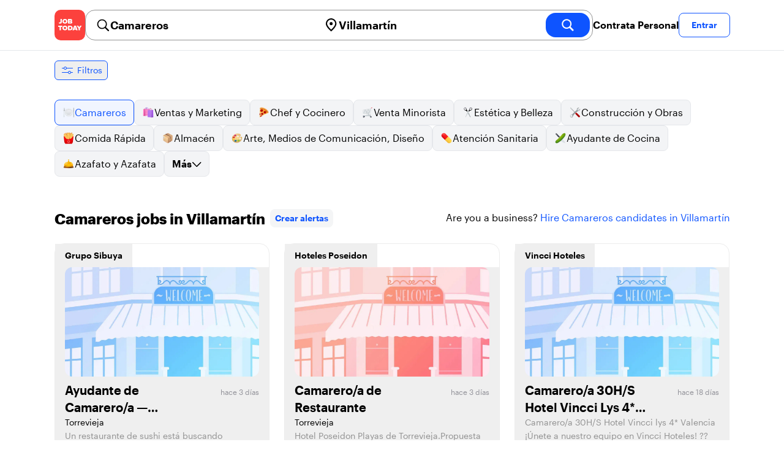

--- FILE ---
content_type: text/html; charset=utf-8
request_url: https://jobtoday.com/es/trabajos-camareros/villamartin
body_size: 23357
content:
<!DOCTYPE html><html lang="es"><head><meta charSet="utf-8" data-next-head=""/><meta name="viewport" content="width=device-width" data-next-head=""/><meta name="viewport" content="width=device-width, initial-scale=1"/><meta name="robots" content="index,follow" data-next-head=""/><title data-next-head="">17 Best de Camareros Jobs in Villamartín (enero 2026) | JOB TODAY</title><meta name="title" content="17 Best de Camareros Jobs in Villamartín (enero 2026) | JOB TODAY" data-next-head=""/><meta name="description" content="Apply to 17 Camareros jobs available and hiring now in Villamartín. New Camareros vacancies are added daily on JOB TODAY. Get set up in seconds &amp; start chatting with employers in minutes!" data-next-head=""/><meta name="keywords" content="Camareros, trabajos" data-next-head=""/><link rel="canonical" href="https://jobtoday.com/es/trabajos-camareros/villamartin" data-next-head=""/><meta property="og:site_name" content="jobtoday.com" data-next-head=""/><meta property="og:type" content="website" data-next-head=""/><meta property="og:title" content="17 Best de Camareros Jobs in Villamartín (enero 2026) | JOB TODAY" data-next-head=""/><meta property="og:description" content="Apply to 17 Camareros jobs available and hiring now in Villamartín. New Camareros vacancies are added daily on JOB TODAY. Get set up in seconds &amp; start chatting with employers in minutes!" data-next-head=""/><meta property="og:image" content="https://cdn.jobtoday.com/pics/share-pict-1200x630@2x.jpg" data-next-head=""/><meta property="og:url" content="https://jobtoday.com/es/trabajos-camareros/villamartin" data-next-head=""/><meta property="twitter:card" content="summary_large_image" data-next-head=""/><meta property="twitter:url" content="https://jobtoday.com/es/trabajos-camareros/villamartin" data-next-head=""/><meta property="twitter:title" content="17 Best de Camareros Jobs in Villamartín (enero 2026) | JOB TODAY" data-next-head=""/><meta property="twitter:description" content="Apply to 17 Camareros jobs available and hiring now in Villamartín. New Camareros vacancies are added daily on JOB TODAY. Get set up in seconds &amp; start chatting with employers in minutes!" data-next-head=""/><meta property="twitter:site" content="@JobToday_ES" data-next-head=""/><meta property="twitter:creator" content="@JobToday_ES" data-next-head=""/><meta property="twitter:image" content="https://cdn.jobtoday.com/pics/share-pict-1200x630@2x.jpg" data-next-head=""/><link rel="apple-touch-icon" href="/static/apple-touch-icon.png" data-next-head=""/><meta name="apple-itunes-app" content="app-id=981163277" data-next-head=""/><meta name="apple-mobile-web-app-title" content="JOB TODAY" data-next-head=""/><meta name="apple-mobile-web-app-status-bar-style" content="black-translucent" data-next-head=""/><meta name="theme-color" content="#fe1d25" data-next-head=""/><meta name="view-transition" content="same-origin"/><link rel="shortcut icon" type="image/png" href="https://wcdn.jobtoday.com/static/favicon.png" crossorigin="anonymous"/><link rel="apple-touch-icon" href="https://wcdn.jobtoday.com/static/apple-touch-icon.png"/><link rel="modulepreload" href="https://wcdn.jobtoday.com/static/i18n/es.xphKn3jZuJz2tbCJyCp0b.js"/><link rel="preload" href="https://wcdn.jobtoday.com/static/fonts/GraphikUI-Regular-Web.woff2" type="font/woff2" crossorigin="anonymous" as="font"/><link rel="preload" href="https://wcdn.jobtoday.com/static/fonts/GraphikUI-Semibold-Web.woff2" type="font/woff2" crossorigin="anonymous" as="font"/><link rel="preload" href="https://wcdn.jobtoday.com/static/fonts/GraphikUI-Bold-Web.woff2" type="font/woff2" crossorigin="anonymous" as="font"/><link rel="preconnect" href="https://www.googletagmanager.com" crossorigin="anonymous"/><link rel="dns-prefetch" href="https://www.googletagmanager.com" crossorigin="anonymous"/><link rel="preconnect" href="https://wa.appsflyer.com" crossorigin="anonymous"/><link rel="dns-prefetch" href="https://wa.appsflyer.com" crossorigin="anonymous"/><link rel="preconnect" href="https://websdk.appsflyer.com" crossorigin="anonymous"/><link rel="dns-prefetch" href="https://websdk.appsflyer.com" crossorigin="anonymous"/><link rel="preconnect" href="https://www.google-analytics.com" crossorigin="anonymous"/><link rel="dns-prefetch" href="https://www.google-analytics.com" crossorigin="anonymous"/><link rel="preconnect" href="https://wcdn.jobtoday.com" crossorigin="anonymous"/><link rel="dns-prefetch" href="https://wcdn.jobtoday.com" crossorigin="anonymous"/><link rel="preconnect" href="https://fonts.gstatic.com" crossorigin="anonymous"/><link rel="dns-prefetch" href="https://fonts.gstatic.com" crossorigin="anonymous"/><link rel="preconnect" href="https://connect.facebook.net" crossorigin="anonymous"/><link rel="dns-prefetch" href="https://connect.facebook.net" crossorigin="anonymous"/><meta http-equiv="X-UA-Compatible" content="IE=edge"/><meta name="apple-mobile-web-app-title" content="JOB TODAY"/><meta property="og:site_name" content="jobtoday.com"/><meta property="al:android:package" content="com.jobtoday.app"/><meta property="al:ios:app_store_id" content="981163277"/><link rel="preload" href="https://wcdn.jobtoday.com/_next/static/css/bed05fe35b56666a.css" as="style"/><meta name="sentry-trace" content="7a36e120587535d692114560f61b9e78-23218f3fc933068d-0"/><meta name="baggage" content="sentry-environment=production,sentry-release=v197,sentry-public_key=736a896cc11a4a8497b0c58b9354cda9,sentry-trace_id=7a36e120587535d692114560f61b9e78,sentry-sampled=false,sentry-sample_rand=0.7275100789064524,sentry-sample_rate=0.2"/><style>
            @font-face {
              font-family: "GraphikUI";
              font-weight: 400;
              src: url("https://wcdn.jobtoday.com/static/fonts/GraphikUI-Regular-Web.woff2") format("woff2");
              font-display: optional;
            }

            @font-face {
              font-family: "GraphikUI";
              font-weight: 600;
              src: url("https://wcdn.jobtoday.com/static/fonts/GraphikUI-Semibold-Web.woff2") format("woff2");
              font-display: optional;
            }

            @font-face {
              font-family: "GraphikUI";
              font-weight: 700;
              src: url("https://wcdn.jobtoday.com/static/fonts/GraphikUI-Bold-Web.woff2") format("woff2");
              font-display: optional;
            }
            </style><script>
                window.geoIPCountryCode = "us";
                window.geoIPLat = "39.962502";
                window.geoIPLng = "-83.006104";
                window.sentryEnv = "production";
                window.sentryDsn = "https://736a896cc11a4a8497b0c58b9354cda9@sentry.jobtoday.tools/4";
              </script><script>
                var consentValues = {
                  'ad_storage': 'granted',
                  'ad_user_data': 'granted',
                  'ad_personalization': 'granted',
                  'analytics_storage': 'granted',
                };

                window.dataLayer = window.dataLayer || [];
                function gtag(){dataLayer.push(arguments);}
                gtag('js', new Date());


                gtag('config', 'G-X5S79176Z9', {
                  id: undefined,
                  user: undefined,
                  user_id: undefined,
                  page_path: window.location.pathname,
                  debug_mode: window.location.hostname !== "jobtoday.com"
                });

                gtag('config', 'AW-937805066');
                if (undefined) {
                  gtag('set', 'user_data', {
                    email: "undefined"
                  });

                  window.dataLayer.push({
                    userId: undefined,
                    email: "undefined"
                  });
                }

                if (window.location.pathname !== "/" && window.location.pathname !== "/us" && !window.location.pathname.startsWith("/us/")) {
                  gtag('consent', 'default', consentValues);
                }
              </script><link rel="stylesheet" href="https://wcdn.jobtoday.com/_next/static/css/bed05fe35b56666a.css" data-n-g=""/><noscript data-n-css=""></noscript><script defer="" noModule="" src="https://wcdn.jobtoday.com/_next/static/chunks/polyfills-42372ed130431b0a.js"></script><script src="https://wcdn.jobtoday.com/_next/static/chunks/webpack-6cdf4c6feba29c86.js" defer=""></script><script src="https://wcdn.jobtoday.com/_next/static/chunks/framework-c6138ec4f8e5a304.js" defer=""></script><script src="https://wcdn.jobtoday.com/_next/static/chunks/main-5de128f11214265e.js" defer=""></script><script src="https://wcdn.jobtoday.com/_next/static/chunks/pages/_app-b2eee462ccd69e05.js" defer=""></script><script src="https://wcdn.jobtoday.com/_next/static/chunks/07c2d338-45ca41ba265b9aee.js" defer=""></script><script src="https://wcdn.jobtoday.com/_next/static/chunks/4420-18e54e1298ec632d.js" defer=""></script><script src="https://wcdn.jobtoday.com/_next/static/chunks/4470-e2a026e3acab651b.js" defer=""></script><script src="https://wcdn.jobtoday.com/_next/static/chunks/5116-d6f37287e04033fc.js" defer=""></script><script src="https://wcdn.jobtoday.com/_next/static/chunks/8230-0f81303a047bdd29.js" defer=""></script><script src="https://wcdn.jobtoday.com/_next/static/chunks/9981-85ea5ffde56cf419.js" defer=""></script><script src="https://wcdn.jobtoday.com/_next/static/chunks/401-00ff0992c0f0c4a2.js" defer=""></script><script src="https://wcdn.jobtoday.com/_next/static/chunks/920-065ac0a15749f9bf.js" defer=""></script><script src="https://wcdn.jobtoday.com/_next/static/chunks/pages/%5BcountryCode%5D/%5B...feedSlug%5D-0de77a8a6cb742a8.js" defer=""></script><script src="https://wcdn.jobtoday.com/_next/static/xphKn3jZuJz2tbCJyCp0b/_buildManifest.js" defer=""></script><script src="https://wcdn.jobtoday.com/_next/static/xphKn3jZuJz2tbCJyCp0b/_ssgManifest.js" defer=""></script></head><body><noscript>
                  <iframe src="https://www.googletagmanager.com/ns.html?id=GTM-NPFW7TF" height="0" width="0" style="display:none;visibility:hidden"></iframe>
                </noscript><noscript><img height="1" width="1" class="hidden" src="https://www.facebook.com/tr?id=657986048516879&amp;ev=PageView&amp;noscript=1"/></noscript><link rel="preload" as="image" href="https://wcdn.jobtoday.com/static/icons/JT-Logo-XS.svg"/><link rel="preload" as="image" href="https://wcdn.jobtoday.com/static/icons/ic-magnifying-glass-32.svg"/><link rel="preload" as="image" href="https://wcdn.jobtoday.com/static/icons/ic-location-black.svg"/><link rel="preload" as="image" href="https://wcdn.jobtoday.com/static/icons/ic-magnifyingglass-white-bold-24.svg"/><link rel="preload" as="image" href="https://wcdn.jobtoday.com/static/icons/ic-search.svg"/><link rel="preload" as="image" href="https://wcdn.jobtoday.com/static/icons/ic-filters-blue.svg"/><link rel="preload" as="image" href="https://wcdn.jobtoday.com/static/images/landings/app/app-rating_es.svg"/><link rel="preload" as="image" href="https://wcdn.jobtoday.com/static/images/landings/app/appstore_es.svg"/><div id="__next"><div><header class="relative top-0 z-20 border-b border-gray-200 bg-white"><div class="jt-container relative flex items-center justify-between gap-8 sm:gap-12"><a class="shrink-0" data-testid="header_logo" href="/es" title="Busca trabajo y contrata en JOB TODAY" rel="nofollow"><img src="https://wcdn.jobtoday.com/static/icons/JT-Logo-XS.svg" alt="JOB TODAY logo" width="50" height="50"/></a><section class="relative hidden flex-auto lg:block"><div class="md:p-1 md:border md:border-jt-gray-warm-600 md:rounded-2xl"><form class="relative flex flex-col md:flex-row gap-4 md:gap-0" action="/search" method="POST"><input type="hidden" name="countryCode" value="es"/><input type="hidden" name="appHeaders" value="{&quot;X-GUID&quot;:&quot;ce020e85-fd3b-4efb-95d3-938d5896ec35&quot;,&quot;X-LOCALE&quot;:&quot;es&quot;,&quot;X-APP-VERSION&quot;:&quot;2.2.2&quot;,&quot;X-TYPE&quot;:&quot;3&quot;,&quot;X-WEB-DEVICE-TYPE&quot;:&quot;desktop&quot;,&quot;X-SESSION-TOKEN&quot;:&quot;&quot;,&quot;X-FORWARDED-FOR&quot;:&quot;3.135.237.101, 10.0.37.216, 10.0.1.201&quot;,&quot;user-agent&quot;:&quot;Mozilla/5.0 (Macintosh; Intel Mac OS X 10_15_7) AppleWebKit/537.36 (KHTML, like Gecko) Chrome/131.0.0.0 Safari/537.36; ClaudeBot/1.0; +claudebot@anthropic.com)&quot;,&quot;x-geoip2-country&quot;:&quot;US&quot;,&quot;x-geoip2-city&quot;:&quot;Columbus&quot;}"/><div class="relative md:static flex flex-1 flex-col border md:border-none rounded-2xl md:rounded-none"><label class="flex-1 flex items-center pl-3 md:px-3 gap-2" id="_R_cm_-label" for="_R_cm_-input"><img src="https://wcdn.jobtoday.com/static/icons/ic-magnifying-glass-32.svg" alt="search icon" width="24" height="24"/><input class="text-lg font-semibold bg-transparent border-none transition-none p-0 search-cancel:h-4 search-cancel:w-4 search-cancel:appearance-none search-cancel:bg-[url(/static/icons/ic-multiply-grey-16.svg)]" type="search" data-testid="search-bar_keyword" aria-activedescendant="" aria-autocomplete="list" aria-controls="_R_cm_-menu" aria-expanded="false" aria-labelledby="_R_cm_-label" autoComplete="off" id="_R_cm_-input" role="combobox" placeholder="Buscar ofertas" name="keywordField" value="Camareros"/></label><div class="absolute -bottom-2 left-0 md:-bottom-4 w-full"><ul class="absolute z-10 w-full overflow-hidden rounded-2xl bg-white drop-shadow-[0_4px_24px_rgba(0,0,0,0.08)] hidden" data-testid="search-bar_keyword-suggestion_list" id="_R_cm_-menu" role="listbox" aria-labelledby="_R_cm_-label"></ul></div></div><div class="relative md:static flex flex-1 flex-col border md:border-none rounded-2xl md:rounded-none"><label class="flex-1 flex items-center pl-3 md:px-3 gap-2" id="_R_cmH2_-label" for="_R_cmH2_-input"><img src="https://wcdn.jobtoday.com/static/icons/ic-location-black.svg" alt="search icon" width="24" height="24"/><input class="text-lg font-semibold bg-transparent border-none transition-none p-0 search-cancel:h-4 search-cancel:w-4 search-cancel:appearance-none search-cancel:bg-[url(/static/icons/ic-multiply-grey-16.svg)]" type="search" data-testid="search-bar_location" aria-activedescendant="" aria-autocomplete="list" aria-controls="_R_cmH2_-menu" aria-expanded="false" aria-labelledby="_R_cmH2_-label" autoComplete="off" id="_R_cmH2_-input" role="combobox" placeholder="¿En qué ciudad?" name="locationField" value="Villamartín"/></label><div class="absolute -bottom-2 left-0 md:-bottom-4 w-full"><ul class="absolute z-10 w-full overflow-hidden rounded-2xl bg-white drop-shadow-[0_4px_24px_rgba(0,0,0,0.08)] hidden" data-testid="search-bar_location-suggestion_list" id="_R_cmH2_-menu" role="listbox" aria-labelledby="_R_cmH2_-label"></ul></div></div><button class="w-auto flex-none h-10 rounded-2xl md:px-6 text-xl font-semibold bg-jt-primary text-white transition-transform hover:scale-105 active:scale-95" type="submit" aria-label="search" data-testid="search-bar_find-button"><img src="https://wcdn.jobtoday.com/static/icons/ic-magnifyingglass-white-bold-24.svg" alt="search icon" width="24" height="24" class="hidden md:block"/><span class="md:hidden">Buscar</span></button></form></div></section><ul class="flex items-center gap-4"><li><a class="cursor-pointer font-semibold text-black hover:text-opacity-60 sm:whitespace-nowrap leading-5 inline-block" href="https://jobtoday.com/es/landings/hire" rel="noopener noreferrer nofollow" target="_blank" data-testid="header_start-hiring-button">Contrata Personal</a></li><li><button data-testid="header_log-in-button" class="btn jt-text-16 jt-btn-sm whitespace-nowrap font-semibold btn-sm jt-btn-outline" id="headlessui-menu-button-_R_7crcm_" type="button" aria-haspopup="menu" aria-expanded="false" data-headlessui-state="">Entrar</button></li></ul></div><div class="px-4 pb-4 lg:hidden"><button type="button" class="peer line-clamp-1 w-full rounded-lg border border-jt-gray-200 bg-white p-2" data-testid="search-bar_navigation-panel"><div class="flex items-center"><img src="https://wcdn.jobtoday.com/static/icons/ic-search.svg" alt="search icon" width="24" height="24"/><div class="flex gap-2"><span class="line-clamp-1">Camareros</span><span class="line-clamp-1 text-jt-primary">en<!-- --> <!-- -->Villamartín</span></div></div></button></div></header><div class="sticky top-0 z-10 bg-white"><div class="jt-container"><div class="flex snap-x snap-proximity gap-2 overflow-x-auto scrollbar-none md:overflow-visible"><button class="flex h-8 shrink-0 snap-start items-center justify-center rounded-md border-[1px] border-jt-primary px-2 py-1 text-sm font-normal normal-case text-jt-primary transition-all active:scale-[0.95]" data-testid="job-results-filters"><img src="https://wcdn.jobtoday.com/static/icons/ic-filters-blue.svg" alt="filters icon" width="24" height="24"/><span class="ml-1 hidden md:block">Filtros</span></button></div></div></div><div class="jt-container"><section class="mb-8 md:mb-12"><div class="flex flex-col gap-2"><div class="flex snap-x snap-proximity gap-2 overflow-x-auto scrollbar-none flex-nowrap md:flex-wrap md:overflow-visible md:pb-0"><div class="flex flex-shrink-0 snap-start flex" data-testid="category-item"><a href="/es/trabajos-camareros/villamartin" class="flex shrink-0 items-center gap-2 bg-jt-primary-light text-jt-primary border-jt-primary whitespace-nowrap rounded-lg border px-3 py-2 transition duration-200 ease-in-out md:hover:border-jt-primary md:hover:bg-jt-primary-light md:hover:text-jt-primary md:hover:shadow-sm"><img src="https://cdn.jobtoday.com/categories/32x32/ic-emj-waiters-32.png" alt="Offres d&#x27;emploi: en tant que Camareros" loading="lazy" width="20" height="20"/> <!-- -->Camareros</a></div><div class="flex flex-shrink-0 snap-start flex" data-testid="category-item"><a href="/es/trabajos-ventas-y-marketing/villamartin" class="flex shrink-0 items-center gap-2 bg-gray-100 text-black border-gray-200 whitespace-nowrap rounded-lg border px-3 py-2 transition duration-200 ease-in-out md:hover:border-jt-primary md:hover:bg-jt-primary-light md:hover:text-jt-primary md:hover:shadow-sm"><img src="https://cdn.jobtoday.com/categories/32x32/ic-emj-sales_marketing-32.png" alt="Offres d&#x27;emploi: en tant que Ventas y Marketing" loading="lazy" width="20" height="20"/> <!-- -->Ventas y Marketing</a></div><div class="flex flex-shrink-0 snap-start flex" data-testid="category-item"><a href="/es/trabajos-chef-y-cocinero/villamartin" class="flex shrink-0 items-center gap-2 bg-gray-100 text-black border-gray-200 whitespace-nowrap rounded-lg border px-3 py-2 transition duration-200 ease-in-out md:hover:border-jt-primary md:hover:bg-jt-primary-light md:hover:text-jt-primary md:hover:shadow-sm"><img src="https://cdn.jobtoday.com/categories/32x32/ic-emj-chef_cook-32.png" alt="Offres d&#x27;emploi: en tant que Chef y Cocinero" loading="lazy" width="20" height="20"/> <!-- -->Chef y Cocinero</a></div><div class="flex flex-shrink-0 snap-start flex" data-testid="category-item"><a href="/es/trabajos-venta-minorista/villamartin" class="flex shrink-0 items-center gap-2 bg-gray-100 text-black border-gray-200 whitespace-nowrap rounded-lg border px-3 py-2 transition duration-200 ease-in-out md:hover:border-jt-primary md:hover:bg-jt-primary-light md:hover:text-jt-primary md:hover:shadow-sm"><img src="https://cdn.jobtoday.com/categories/32x32/ic-emj-retail-32.png" alt="Offres d&#x27;emploi: en tant que Venta Minorista" loading="lazy" width="20" height="20"/> <!-- -->Venta Minorista</a></div><div class="flex flex-shrink-0 snap-start flex" data-testid="category-item"><a href="/es/trabajos-estetica-y-belleza/villamartin" class="flex shrink-0 items-center gap-2 bg-gray-100 text-black border-gray-200 whitespace-nowrap rounded-lg border px-3 py-2 transition duration-200 ease-in-out md:hover:border-jt-primary md:hover:bg-jt-primary-light md:hover:text-jt-primary md:hover:shadow-sm"><img src="https://cdn.jobtoday.com/categories/32x32/ic-emj-salon_beauty-32.png" alt="Offres d&#x27;emploi: en tant que Estética y Belleza" loading="lazy" width="20" height="20"/> <!-- -->Estética y Belleza</a></div><div class="flex flex-shrink-0 snap-start flex" data-testid="category-item"><a href="/es/trabajos-construccion-y-obras/villamartin" class="flex shrink-0 items-center gap-2 bg-gray-100 text-black border-gray-200 whitespace-nowrap rounded-lg border px-3 py-2 transition duration-200 ease-in-out md:hover:border-jt-primary md:hover:bg-jt-primary-light md:hover:text-jt-primary md:hover:shadow-sm"><img src="https://cdn.jobtoday.com/categories/32x32/ic-emj-construction_repair-32.png" alt="Offres d&#x27;emploi: en tant que Construcción y Obras" loading="lazy" width="20" height="20"/> <!-- -->Construcción y Obras</a></div><div class="flex flex-shrink-0 snap-start flex" data-testid="category-item"><a href="/es/trabajos-comida-rapida/villamartin" class="flex shrink-0 items-center gap-2 bg-gray-100 text-black border-gray-200 whitespace-nowrap rounded-lg border px-3 py-2 transition duration-200 ease-in-out md:hover:border-jt-primary md:hover:bg-jt-primary-light md:hover:text-jt-primary md:hover:shadow-sm"><img src="https://cdn.jobtoday.com/categories/32x32/ic-emj-fast_food-32.png" alt="Offres d&#x27;emploi: en tant que Comida Rápida" loading="lazy" width="20" height="20"/> <!-- -->Comida Rápida</a></div><div class="flex flex-shrink-0 snap-start flex" data-testid="category-item"><a href="/es/trabajos-almacen/villamartin" class="flex shrink-0 items-center gap-2 bg-gray-100 text-black border-gray-200 whitespace-nowrap rounded-lg border px-3 py-2 transition duration-200 ease-in-out md:hover:border-jt-primary md:hover:bg-jt-primary-light md:hover:text-jt-primary md:hover:shadow-sm"><img src="https://cdn.jobtoday.com/categories/32x32/ic-emj-warehouse-32.png" alt="Offres d&#x27;emploi: en tant que Almacén" loading="lazy" width="20" height="20"/> <!-- -->Almacén</a></div><div class="flex flex-shrink-0 snap-start flex" data-testid="category-item"><a href="/es/trabajos-arte%2C-medios-de-comunicacion%2C-diseno/villamartin" class="flex shrink-0 items-center gap-2 bg-gray-100 text-black border-gray-200 whitespace-nowrap rounded-lg border px-3 py-2 transition duration-200 ease-in-out md:hover:border-jt-primary md:hover:bg-jt-primary-light md:hover:text-jt-primary md:hover:shadow-sm"><img src="https://cdn.jobtoday.com/categories/32x32/ic-emj-visual_media-32.png" alt="Offres d&#x27;emploi: en tant que Arte, Medios de Comunicación, Diseño" loading="lazy" width="20" height="20"/> <!-- -->Arte, Medios de Comunicación, Diseño</a></div><div class="flex flex-shrink-0 snap-start flex" data-testid="category-item"><a href="/es/trabajos-atencion-sanitaria/villamartin" class="flex shrink-0 items-center gap-2 bg-gray-100 text-black border-gray-200 whitespace-nowrap rounded-lg border px-3 py-2 transition duration-200 ease-in-out md:hover:border-jt-primary md:hover:bg-jt-primary-light md:hover:text-jt-primary md:hover:shadow-sm"><img src="https://cdn.jobtoday.com/categories/32x32/ic-emj-healthcare-32.png" alt="Offres d&#x27;emploi: en tant que Atención Sanitaria" loading="lazy" width="20" height="20"/> <!-- -->Atención Sanitaria</a></div><div class="flex flex-shrink-0 snap-start flex" data-testid="category-item"><a href="/es/trabajos-ayudante-de-cocina/villamartin" class="flex shrink-0 items-center gap-2 bg-gray-100 text-black border-gray-200 whitespace-nowrap rounded-lg border px-3 py-2 transition duration-200 ease-in-out md:hover:border-jt-primary md:hover:bg-jt-primary-light md:hover:text-jt-primary md:hover:shadow-sm"><img src="https://cdn.jobtoday.com/categories/32x32/ic-emj-kitchen_assistants-32.png" alt="Offres d&#x27;emploi: en tant que Ayudante de Cocina" loading="lazy" width="20" height="20"/> <!-- -->Ayudante de Cocina</a></div><div class="flex flex-shrink-0 snap-start flex" data-testid="category-item"><a href="/es/trabajos-azafato-y-azafata/villamartin" class="flex shrink-0 items-center gap-2 bg-gray-100 text-black border-gray-200 whitespace-nowrap rounded-lg border px-3 py-2 transition duration-200 ease-in-out md:hover:border-jt-primary md:hover:bg-jt-primary-light md:hover:text-jt-primary md:hover:shadow-sm"><img src="https://cdn.jobtoday.com/categories/32x32/ic-emj-host_hostess-32.png" alt="Offres d&#x27;emploi: en tant que Azafato y Azafata" loading="lazy" width="20" height="20"/> <!-- -->Azafato y Azafata</a></div><div class="flex flex-shrink-0 snap-start md:hidden" data-testid="category-item"><a href="/es/trabajos-barista/villamartin" class="flex shrink-0 items-center gap-2 bg-gray-100 text-black border-gray-200 whitespace-nowrap rounded-lg border px-3 py-2 transition duration-200 ease-in-out md:hover:border-jt-primary md:hover:bg-jt-primary-light md:hover:text-jt-primary md:hover:shadow-sm"><img src="https://cdn.jobtoday.com/categories/32x32/ic-emj-barista-32.png" alt="Offres d&#x27;emploi: en tant que Barista" loading="lazy" width="20" height="20"/> <!-- -->Barista</a></div><div class="flex flex-shrink-0 snap-start md:hidden" data-testid="category-item"><a href="/es/trabajos-ciencia/villamartin" class="flex shrink-0 items-center gap-2 bg-gray-100 text-black border-gray-200 whitespace-nowrap rounded-lg border px-3 py-2 transition duration-200 ease-in-out md:hover:border-jt-primary md:hover:bg-jt-primary-light md:hover:text-jt-primary md:hover:shadow-sm"><img src="https://cdn.jobtoday.com/categories/32x32/ic-emj-science-32.png" alt="Offres d&#x27;emploi: en tant que Ciencia" loading="lazy" width="20" height="20"/> <!-- -->Ciencia</a></div><div class="flex flex-shrink-0 snap-start md:hidden" data-testid="category-item"><a href="/es/trabajos-contabilidad-y-finanzas/villamartin" class="flex shrink-0 items-center gap-2 bg-gray-100 text-black border-gray-200 whitespace-nowrap rounded-lg border px-3 py-2 transition duration-200 ease-in-out md:hover:border-jt-primary md:hover:bg-jt-primary-light md:hover:text-jt-primary md:hover:shadow-sm"><img src="https://cdn.jobtoday.com/categories/32x32/ic-emj-accounting_finance-32.png" alt="Offres d&#x27;emploi: en tant que Contabilidad y Finanzas" loading="lazy" width="20" height="20"/> <!-- -->Contabilidad y Finanzas</a></div><div class="flex flex-shrink-0 snap-start md:hidden" data-testid="category-item"><a href="/es/trabajos-cuidado-de-animales/villamartin" class="flex shrink-0 items-center gap-2 bg-gray-100 text-black border-gray-200 whitespace-nowrap rounded-lg border px-3 py-2 transition duration-200 ease-in-out md:hover:border-jt-primary md:hover:bg-jt-primary-light md:hover:text-jt-primary md:hover:shadow-sm"><img src="https://cdn.jobtoday.com/categories/32x32/ic-emj-animal_care-32.png" alt="Offres d&#x27;emploi: en tant que Cuidado de animales" loading="lazy" width="20" height="20"/> <!-- -->Cuidado de animales</a></div><div class="flex flex-shrink-0 snap-start md:hidden" data-testid="category-item"><a href="/es/trabajos-cuidado-de-ninos/villamartin" class="flex shrink-0 items-center gap-2 bg-gray-100 text-black border-gray-200 whitespace-nowrap rounded-lg border px-3 py-2 transition duration-200 ease-in-out md:hover:border-jt-primary md:hover:bg-jt-primary-light md:hover:text-jt-primary md:hover:shadow-sm"><img src="https://cdn.jobtoday.com/categories/32x32/ic-emj-child_youth_care-32.png" alt="Offres d&#x27;emploi: en tant que Cuidado de niños" loading="lazy" width="20" height="20"/> <!-- -->Cuidado de niños</a></div><div class="flex flex-shrink-0 snap-start md:hidden" data-testid="category-item"><a href="/es/trabajos-deportes-y-bienestar/villamartin" class="flex shrink-0 items-center gap-2 bg-gray-100 text-black border-gray-200 whitespace-nowrap rounded-lg border px-3 py-2 transition duration-200 ease-in-out md:hover:border-jt-primary md:hover:bg-jt-primary-light md:hover:text-jt-primary md:hover:shadow-sm"><img src="https://cdn.jobtoday.com/categories/32x32/ic-emj-sports_wellness-32.png" alt="Offres d&#x27;emploi: en tant que Deportes y Bienestar" loading="lazy" width="20" height="20"/> <!-- -->Deportes y Bienestar</a></div><div class="flex flex-shrink-0 snap-start md:hidden" data-testid="category-item"><a href="/es/trabajos-educacion/villamartin" class="flex shrink-0 items-center gap-2 bg-gray-100 text-black border-gray-200 whitespace-nowrap rounded-lg border px-3 py-2 transition duration-200 ease-in-out md:hover:border-jt-primary md:hover:bg-jt-primary-light md:hover:text-jt-primary md:hover:shadow-sm"><img src="https://cdn.jobtoday.com/categories/32x32/ic-emj-education_training-32.png" alt="Offres d&#x27;emploi: en tant que Educación" loading="lazy" width="20" height="20"/> <!-- -->Educación</a></div><div class="flex flex-shrink-0 snap-start md:hidden" data-testid="category-item"><a href="/es/trabajos-entretenimiento/villamartin" class="flex shrink-0 items-center gap-2 bg-gray-100 text-black border-gray-200 whitespace-nowrap rounded-lg border px-3 py-2 transition duration-200 ease-in-out md:hover:border-jt-primary md:hover:bg-jt-primary-light md:hover:text-jt-primary md:hover:shadow-sm"><img src="https://cdn.jobtoday.com/categories/32x32/ic-emj-arts_entertainment-32.png" alt="Offres d&#x27;emploi: en tant que Entretenimiento" loading="lazy" width="20" height="20"/> <!-- -->Entretenimiento</a></div><div class="flex flex-shrink-0 snap-start md:hidden" data-testid="category-item"><a href="/es/trabajos-eventos-y-promociones/villamartin" class="flex shrink-0 items-center gap-2 bg-gray-100 text-black border-gray-200 whitespace-nowrap rounded-lg border px-3 py-2 transition duration-200 ease-in-out md:hover:border-jt-primary md:hover:bg-jt-primary-light md:hover:text-jt-primary md:hover:shadow-sm"><img src="https://cdn.jobtoday.com/categories/32x32/ic-emj-events_promotion-32.png" alt="Offres d&#x27;emploi: en tant que Eventos y Promociones" loading="lazy" width="20" height="20"/> <!-- -->Eventos y Promociones</a></div><div class="flex flex-shrink-0 snap-start md:hidden" data-testid="category-item"><a href="/es/trabajos-gerencia/villamartin" class="flex shrink-0 items-center gap-2 bg-gray-100 text-black border-gray-200 whitespace-nowrap rounded-lg border px-3 py-2 transition duration-200 ease-in-out md:hover:border-jt-primary md:hover:bg-jt-primary-light md:hover:text-jt-primary md:hover:shadow-sm"><img src="https://cdn.jobtoday.com/categories/32x32/ic-emj-business_management-32.png" alt="Offres d&#x27;emploi: en tant que Gerencia" loading="lazy" width="20" height="20"/> <!-- -->Gerencia</a></div><div class="flex flex-shrink-0 snap-start md:hidden" data-testid="category-item"><a href="/es/trabajos-industria-y-produccion/villamartin" class="flex shrink-0 items-center gap-2 bg-gray-100 text-black border-gray-200 whitespace-nowrap rounded-lg border px-3 py-2 transition duration-200 ease-in-out md:hover:border-jt-primary md:hover:bg-jt-primary-light md:hover:text-jt-primary md:hover:shadow-sm"><img src="https://cdn.jobtoday.com/categories/32x32/ic-emj-production_manufacturing-32.png" alt="Offres d&#x27;emploi: en tant que Industria y Producción" loading="lazy" width="20" height="20"/> <!-- -->Industria y Producción</a></div><div class="flex flex-shrink-0 snap-start md:hidden" data-testid="category-item"><a href="/es/trabajos-ingenieria/villamartin" class="flex shrink-0 items-center gap-2 bg-gray-100 text-black border-gray-200 whitespace-nowrap rounded-lg border px-3 py-2 transition duration-200 ease-in-out md:hover:border-jt-primary md:hover:bg-jt-primary-light md:hover:text-jt-primary md:hover:shadow-sm"><img src="https://cdn.jobtoday.com/categories/32x32/ic-emj-engineer-32.png" alt="Offres d&#x27;emploi: en tant que Ingenieria" loading="lazy" width="20" height="20"/> <!-- -->Ingenieria</a></div><div class="flex flex-shrink-0 snap-start md:hidden" data-testid="category-item"><a href="/es/trabajos-limpieza/villamartin" class="flex shrink-0 items-center gap-2 bg-gray-100 text-black border-gray-200 whitespace-nowrap rounded-lg border px-3 py-2 transition duration-200 ease-in-out md:hover:border-jt-primary md:hover:bg-jt-primary-light md:hover:text-jt-primary md:hover:shadow-sm"><img src="https://cdn.jobtoday.com/categories/32x32/ic-emj-cleaner-32.png" alt="Offres d&#x27;emploi: en tant que Limpieza" loading="lazy" width="20" height="20"/> <!-- -->Limpieza</a></div><div class="flex flex-shrink-0 snap-start md:hidden" data-testid="category-item"><a href="/es/trabajos-moda/villamartin" class="flex shrink-0 items-center gap-2 bg-gray-100 text-black border-gray-200 whitespace-nowrap rounded-lg border px-3 py-2 transition duration-200 ease-in-out md:hover:border-jt-primary md:hover:bg-jt-primary-light md:hover:text-jt-primary md:hover:shadow-sm"><img src="https://cdn.jobtoday.com/categories/32x32/ic-emj-fashion-32.png" alt="Offres d&#x27;emploi: en tant que Moda" loading="lazy" width="20" height="20"/> <!-- -->Moda</a></div><div class="flex flex-shrink-0 snap-start md:hidden" data-testid="category-item"><a href="/es/trabajos-oficina-y-administracion/villamartin" class="flex shrink-0 items-center gap-2 bg-gray-100 text-black border-gray-200 whitespace-nowrap rounded-lg border px-3 py-2 transition duration-200 ease-in-out md:hover:border-jt-primary md:hover:bg-jt-primary-light md:hover:text-jt-primary md:hover:shadow-sm"><img src="https://cdn.jobtoday.com/categories/32x32/ic-emj-admin_secretarial-32.png" alt="Offres d&#x27;emploi: en tant que Oficina y Administración" loading="lazy" width="20" height="20"/> <!-- -->Oficina y Administración</a></div><div class="flex flex-shrink-0 snap-start md:hidden" data-testid="category-item"><a href="/es/trabajos-personal-de-bar/villamartin" class="flex shrink-0 items-center gap-2 bg-gray-100 text-black border-gray-200 whitespace-nowrap rounded-lg border px-3 py-2 transition duration-200 ease-in-out md:hover:border-jt-primary md:hover:bg-jt-primary-light md:hover:text-jt-primary md:hover:shadow-sm"><img src="https://cdn.jobtoday.com/categories/32x32/ic-emj-bar_staff-32.png" alt="Offres d&#x27;emploi: en tant que Personal de Bar" loading="lazy" width="20" height="20"/> <!-- -->Personal de Bar</a></div><div class="flex flex-shrink-0 snap-start md:hidden" data-testid="category-item"><a href="/es/trabajos-redaccion-y-edicion/villamartin" class="flex shrink-0 items-center gap-2 bg-gray-100 text-black border-gray-200 whitespace-nowrap rounded-lg border px-3 py-2 transition duration-200 ease-in-out md:hover:border-jt-primary md:hover:bg-jt-primary-light md:hover:text-jt-primary md:hover:shadow-sm"><img src="https://cdn.jobtoday.com/categories/32x32/ic-emj-editor_writer-32.png" alt="Offres d&#x27;emploi: en tant que Redacción y Edición" loading="lazy" width="20" height="20"/> <!-- -->Redacción y Edición</a></div><div class="flex flex-shrink-0 snap-start md:hidden" data-testid="category-item"><a href="/es/trabajos-seguridad/villamartin" class="flex shrink-0 items-center gap-2 bg-gray-100 text-black border-gray-200 whitespace-nowrap rounded-lg border px-3 py-2 transition duration-200 ease-in-out md:hover:border-jt-primary md:hover:bg-jt-primary-light md:hover:text-jt-primary md:hover:shadow-sm"><img src="https://cdn.jobtoday.com/categories/32x32/ic-emj-security-32.png" alt="Offres d&#x27;emploi: en tant que Seguridad" loading="lazy" width="20" height="20"/> <!-- -->Seguridad</a></div><div class="flex flex-shrink-0 snap-start md:hidden" data-testid="category-item"><a href="/es/trabajos-servicio-al-cliente/villamartin" class="flex shrink-0 items-center gap-2 bg-gray-100 text-black border-gray-200 whitespace-nowrap rounded-lg border px-3 py-2 transition duration-200 ease-in-out md:hover:border-jt-primary md:hover:bg-jt-primary-light md:hover:text-jt-primary md:hover:shadow-sm"><img src="https://cdn.jobtoday.com/categories/32x32/ic-emj-customer_service-32.png" alt="Offres d&#x27;emploi: en tant que Servicio al Cliente" loading="lazy" width="20" height="20"/> <!-- -->Servicio al Cliente</a></div><div class="flex flex-shrink-0 snap-start md:hidden" data-testid="category-item"><a href="/es/trabajos-servicios-juridicos/villamartin" class="flex shrink-0 items-center gap-2 bg-gray-100 text-black border-gray-200 whitespace-nowrap rounded-lg border px-3 py-2 transition duration-200 ease-in-out md:hover:border-jt-primary md:hover:bg-jt-primary-light md:hover:text-jt-primary md:hover:shadow-sm"><img src="https://cdn.jobtoday.com/categories/32x32/ic-emj-legal-32.png" alt="Offres d&#x27;emploi: en tant que Servicios Jurídicos" loading="lazy" width="20" height="20"/> <!-- -->Servicios Jurídicos</a></div><div class="flex flex-shrink-0 snap-start md:hidden" data-testid="category-item"><a href="/es/trabajos-tecnologia-de-la-informacion/villamartin" class="flex shrink-0 items-center gap-2 bg-gray-100 text-black border-gray-200 whitespace-nowrap rounded-lg border px-3 py-2 transition duration-200 ease-in-out md:hover:border-jt-primary md:hover:bg-jt-primary-light md:hover:text-jt-primary md:hover:shadow-sm"><img src="https://cdn.jobtoday.com/categories/32x32/ic-emj-information_technology-32.png" alt="Offres d&#x27;emploi: en tant que Tecnología de la información" loading="lazy" width="20" height="20"/> <!-- -->Tecnología de la información</a></div><div class="flex flex-shrink-0 snap-start md:hidden" data-testid="category-item"><a href="/es/trabajos-trabajos-en-linea/villamartin" class="flex shrink-0 items-center gap-2 bg-gray-100 text-black border-gray-200 whitespace-nowrap rounded-lg border px-3 py-2 transition duration-200 ease-in-out md:hover:border-jt-primary md:hover:bg-jt-primary-light md:hover:text-jt-primary md:hover:shadow-sm"><img src="https://cdn.jobtoday.com/categories/32x32/ic-emj-odd_jobs-32.png" alt="Offres d&#x27;emploi: en tant que Trabajos en línea" loading="lazy" width="20" height="20"/> <!-- -->Trabajos en línea</a></div><div class="flex flex-shrink-0 snap-start md:hidden" data-testid="category-item"><a href="/es/trabajos-transporte-y-reparto/villamartin" class="flex shrink-0 items-center gap-2 bg-gray-100 text-black border-gray-200 whitespace-nowrap rounded-lg border px-3 py-2 transition duration-200 ease-in-out md:hover:border-jt-primary md:hover:bg-jt-primary-light md:hover:text-jt-primary md:hover:shadow-sm"><img src="https://cdn.jobtoday.com/categories/32x32/ic-emj-driver_delivery-32.png" alt="Offres d&#x27;emploi: en tant que Transporte y Reparto" loading="lazy" width="20" height="20"/> <!-- -->Transporte y Reparto</a></div><div class="flex flex-shrink-0 snap-start md:hidden" data-testid="category-item"><a href="/es/trabajos-otros/villamartin" class="flex shrink-0 items-center gap-2 bg-gray-100 text-black border-gray-200 whitespace-nowrap rounded-lg border px-3 py-2 transition duration-200 ease-in-out md:hover:border-jt-primary md:hover:bg-jt-primary-light md:hover:text-jt-primary md:hover:shadow-sm"><img src="https://cdn.jobtoday.com/categories/32x32/ic-emj-other-32.png" alt="Offres d&#x27;emploi: en tant que Otros" loading="lazy" width="20" height="20"/> <!-- -->Otros</a></div><div class="hidden md:block" data-type="more"><button type="button" class="flex shrink-0 cursor-pointer items-center gap-2 whitespace-nowrap rounded-lg border border-gray-200 bg-gray-100 px-3 py-2 font-semibold text-black transition duration-200 ease-in-out hover:border-jt-primary hover:bg-jt-primary-light hover:text-jt-primary hover:shadow-sm" data-testid="show-more-desktop">Más<img src="https://wcdn.jobtoday.com/static/icons/ic-chevron-down-16.svg" alt="more icon" loading="lazy" width="16" height="16"/></button></div></div><div class="flex justify-center md:hidden"><button type="button" class="font-semibold text-jt-primary" data-testid="show-more-mobile">Ver todas</button></div></div></section><section class="mb-8"><div class="mb-6 lg:flex lg:items-center lg:justify-between lg:gap-8"><h1 class="flex-shrink-0 flex-grow text-2xl font-extrabold" data-testid="job-results-title">Camareros jobs in Villamartín<span class="ml-2 align-text-bottom"><span class="cursor-pointer jt-text-14 mb-[16px] mt-[8px] block rounded-lg bg-[#f4f5f6] px-2 py-2 text-center font-semibold text-jt-primary sm:my-auto sm:inline-block sm:py-1 false" role="link" tabindex="0">Crear alertas</span></span></h1><p class="line-clamp-1" data-testid="job-results-are-you-business">Are you a business? <a class="text-jt-primary" href="/es/candidates-waiters/villamartin" data-testid="job-results-are-you-business-link">Hire Camareros candidates in Villamartín</a></p></div><ul class="flex flex-col gap-6 md:grid md:grid-cols-3"><li class="flex"><div class="flex h-full w-full flex-col rounded-2xl border transition-shadow hover:shadow-xl border-[#ececec]" data-testid="job-card"><div><button class="px-4 py-2 jt-text-14 line-clamp-1 text-left font-semibold">Grupo Sibuya</button></div><button class="flex flex-col h-full px-4 pb-4 space-y-2"><div class="relative aspect-video overflow-hidden rounded-xl"><picture><source type="image/webp" srcSet="https://cdn.jobtoday.com/defaults/640/default_company_main_image_4.webp"/><img class="w-full" src="https://cdn.jobtoday.com/defaults/640/default_company_main_image_4.jpg" alt="Ayudante de Camarero/a — 20h/sem, Descuentos y Formación" width="640" height="360" loading="eager"/></picture></div><div class="flex grow flex-col gap-1"><div class="grid grid-cols-3 items-baseline justify-between gap-2"><div class="jt-text-20 col-span-2 line-clamp-2 text-left font-semibold text-black" data-testid="job-card_title">Ayudante de Camarero/a — 20h/sem, Descuentos y Formación</div><div class="jt-text-12 line-clamp-1 text-right text-jt-gray-300" data-testid="job-card_update-date">hace 3 días</div></div><div class="jt-text-14 text-left">Torrevieja</div><p class="jt-text-14 line-clamp-3 text-left text-[#929292]">Un restaurante de sushi está buscando Ayudantes de Camarero/a para su apertura en Torrevieja.</p></div></button></div></li><li class="flex"><div class="flex h-full w-full flex-col rounded-2xl border transition-shadow hover:shadow-xl border-[#ececec]" data-testid="job-card"><div><button class="px-4 py-2 jt-text-14 line-clamp-1 text-left font-semibold">Hoteles Poseidon</button></div><button class="flex flex-col h-full px-4 pb-4 space-y-2"><div class="relative aspect-video overflow-hidden rounded-xl"><picture><source type="image/webp" srcSet="https://cdn.jobtoday.com/defaults/640/default_company_main_image_9.webp"/><img class="w-full" src="https://cdn.jobtoday.com/defaults/640/default_company_main_image_9.jpg" alt="Camarero/a de Restaurante" width="640" height="360" loading="eager"/></picture></div><div class="flex grow flex-col gap-1"><div class="grid grid-cols-3 items-baseline justify-between gap-2"><div class="jt-text-20 col-span-2 line-clamp-2 text-left font-semibold text-black" data-testid="job-card_title">Camarero/a de Restaurante</div><div class="jt-text-12 line-clamp-1 text-right text-jt-gray-300" data-testid="job-card_update-date">hace 3 días</div></div><div class="jt-text-14 text-left">Torrevieja</div><p class="jt-text-14 line-clamp-3 text-left text-[#929292]">Hotel Poseidon Playas de Torrevieja.Propuesta de banda salarial: 1.La persona seleccionada se responsabilizará de ofrecer un servicio de alimentos y bebidas de calidad en el restaurante del hotel, garantizando una atención cercana y profesional al cliente.Entre sus funciones se incluyen:.Prestaci�</p></div></button></div></li><li class="flex"><div class="flex h-full w-full flex-col rounded-2xl border transition-shadow hover:shadow-xl border-[#ececec]" data-testid="job-card"><div><button class="px-4 py-2 jt-text-14 line-clamp-1 text-left font-semibold">Vincci Hoteles</button></div><button class="flex flex-col h-full px-4 pb-4 space-y-2"><div class="relative aspect-video overflow-hidden rounded-xl"><picture><source type="image/webp" srcSet="https://cdn.jobtoday.com/defaults/640/default_company_main_image_4.webp"/><img class="w-full" src="https://cdn.jobtoday.com/defaults/640/default_company_main_image_4.jpg" alt="Camarero/a 30H/S Hotel Vincci Lys 4* Valencia - (Valencia)" width="640" height="360" loading="eager"/></picture></div><div class="flex grow flex-col gap-1"><div class="grid grid-cols-3 items-baseline justify-between gap-2"><div class="jt-text-20 col-span-2 line-clamp-2 text-left font-semibold text-black" data-testid="job-card_title">Camarero/a 30H/S Hotel Vincci Lys 4* Valencia - (Valencia)</div><div class="jt-text-12 line-clamp-1 text-right text-jt-gray-300" data-testid="job-card_update-date">hace 18 días</div></div><p class="jt-text-14 line-clamp-3 text-left text-[#929292]">Camarero/a 30H/S Hotel Vincci lys 4* Valencia ¡Únete a nuestro equipo en Vincci Hoteles! ?? Estamos buscando un/a Camarero/a apasionado/a y con experiencia para nuestro Hotel Vincci lys 4*, situado en la zona centro de Valencia. Si quieres ser parte de un equipo donde tus habilidades son valorada</p></div></button></div></li><li class="flex"><div class="flex h-full w-full flex-col rounded-2xl border transition-shadow hover:shadow-xl border-[#ececec]" data-testid="job-card"><div><button class="px-4 py-2 jt-text-14 line-clamp-1 text-left font-semibold">Hospes Hotels</button></div><button class="flex flex-col h-full px-4 pb-4 space-y-2"><div class="relative aspect-video overflow-hidden rounded-xl"><picture><source type="image/webp" srcSet="https://cdn.jobtoday.com/defaults/640/default_company_main_image_6.webp"/><img class="w-full" src="https://cdn.jobtoday.com/defaults/640/default_company_main_image_6.jpg" alt="Ayudante de Camarero/a - (Valencia)" width="640" height="360" loading="eager"/></picture></div><div class="flex grow flex-col gap-1"><div class="grid grid-cols-3 items-baseline justify-between gap-2"><div class="jt-text-20 col-span-2 line-clamp-2 text-left font-semibold text-black" data-testid="job-card_title">Ayudante de Camarero/a - (Valencia)</div><div class="jt-text-12 line-clamp-1 text-right text-jt-gray-300" data-testid="job-card_update-date">hace 1 mes</div></div><p class="jt-text-14 line-clamp-3 text-left text-[#929292]">En Hospes Palau de la Mar buscamos un/a Ayudante de Camarero/a que desempeñe las siguientes funciones: * Servicio de comida y bebida en los distintos puntos de venta.</p></div></button></div></li><li class="flex"><div class="flex h-full w-full flex-col rounded-2xl border transition-shadow hover:shadow-xl border-[#ececec]" data-testid="job-card"><div><button class="px-4 py-2 jt-text-14 line-clamp-1 text-left font-semibold">Sweet Hoteles</button></div><button class="flex flex-col h-full px-4 pb-4 space-y-2"><div class="relative aspect-video overflow-hidden rounded-xl"><picture><source type="image/webp" srcSet="https://cdn.jobtoday.com/defaults/640/default_company_main_image_4.webp"/><img class="w-full" src="https://cdn.jobtoday.com/defaults/640/default_company_main_image_4.jpg" alt="Camarero/a con experiencia en turnos rotativos - (Valencia)" width="640" height="360" loading="eager"/></picture></div><div class="flex grow flex-col gap-1"><div class="grid grid-cols-3 items-baseline justify-between gap-2"><div class="jt-text-20 col-span-2 line-clamp-2 text-left font-semibold text-black" data-testid="job-card_title">Camarero/a con experiencia en turnos rotativos - (Valencia)</div><div class="jt-text-12 line-clamp-1 text-right text-jt-gray-300" data-testid="job-card_update-date">hace 10 días</div></div><p class="jt-text-14 line-clamp-3 text-left text-[#929292]">Oferta de empleo: Camarera/o de Restaurante  Hotel Hotel urbano 3 estrellas en Valencia busca incorporar Camarera/o de Restaurante para su servicio de desayunos y/o restaurante.Ubicación: Valencia ?? Jornada; Turnos rotativos (mañana / tarde).Posibilidad de jornada completa o parcial ?? Funci</p></div></button></div></li><li class="flex"><div class="flex h-full w-full flex-col rounded-2xl border transition-shadow hover:shadow-xl border-[#ececec]" data-testid="job-card"><div><button class="px-4 py-2 jt-text-14 line-clamp-1 text-left font-semibold">Global Experts Recruitment</button></div><button class="flex flex-col h-full px-4 pb-4 space-y-2"><div class="relative aspect-video overflow-hidden rounded-xl"><picture><source type="image/webp" srcSet="https://cdn.jobtoday.com/defaults/640/default_company_main_image_6.webp"/><img class="w-full" src="https://cdn.jobtoday.com/defaults/640/default_company_main_image_6.jpg" alt="Camarero/a con aleman - (Austria / Alemania) 1900-2200 euros netos - (Valencia)" width="640" height="360" loading="eager"/></picture></div><div class="flex grow flex-col gap-1"><div class="grid grid-cols-3 items-baseline justify-between gap-2"><div class="jt-text-20 col-span-2 line-clamp-2 text-left font-semibold text-black" data-testid="job-card_title">Camarero/a con aleman - (Austria / Alemania) 1900-2200 euros netos - (Valencia)</div><div class="jt-text-12 line-clamp-1 text-right text-jt-gray-300" data-testid="job-card_update-date">hace 1 mes</div></div><p class="jt-text-14 line-clamp-3 text-left text-[#929292]">Global Experts Recruiting es una agencia de contratación líder en Austria.Ayudamos a profesionales de la hostelería a encontrar los mejores empleos y empleadores en hoteles y restaurantes de primera categoría en Austria y Alemania.Nuestro lema: ¡Convertimos el talento en activo! Tus tareas: At</p></div></button></div></li><li class="flex"><div class="flex h-full w-full flex-col rounded-2xl border transition-shadow hover:shadow-xl border-[#ececec]" data-testid="job-card"><div><button class="px-4 py-2 jt-text-14 line-clamp-1 text-left font-semibold">CADENA HOTELERA</button></div><button class="flex flex-col h-full px-4 pb-4 space-y-2"><div class="relative aspect-video overflow-hidden rounded-xl"><picture><source type="image/webp" srcSet="https://cdn.jobtoday.com/defaults/640/default_company_main_image_1.webp"/><img class="w-full" src="https://cdn.jobtoday.com/defaults/640/default_company_main_image_1.jpg" alt="Camarero/a desayunos hotel - (Valencia)" width="640" height="360" loading="eager"/></picture></div><div class="flex grow flex-col gap-1"><div class="grid grid-cols-3 items-baseline justify-between gap-2"><div class="jt-text-20 col-span-2 line-clamp-2 text-left font-semibold text-black" data-testid="job-card_title">Camarero/a desayunos hotel - (Valencia)</div><div class="jt-text-12 line-clamp-1 text-right text-jt-gray-300" data-testid="job-card_update-date">hace 16 días</div></div><p class="jt-text-14 line-clamp-3 text-left text-[#929292]">Camarero/a de desayunos en Hotel (tiempo parcial) Mínimo 6 meses experiencia Inglés nivel básico, valorable francés.</p></div></button></div></li><li class="flex"><div class="flex h-full w-full flex-col rounded-2xl border transition-shadow hover:shadow-xl border-[#ececec]" data-testid="job-card"><div><button class="px-4 py-2 jt-text-14 line-clamp-1 text-left font-semibold">ACHM Hotels by Marriott</button></div><button class="flex flex-col h-full px-4 pb-4 space-y-2"><div class="relative aspect-video overflow-hidden rounded-xl"><picture><source type="image/webp" srcSet="https://cdn.jobtoday.com/defaults/640/default_company_main_image_7.webp"/><img class="w-full" src="https://cdn.jobtoday.com/defaults/640/default_company_main_image_7.jpg" alt="Camarero/a de Sala - Temporal - Fallas 2026 - Grand Hotel Centenari - Autograph Collection - (Valencia)" width="640" height="360" loading="eager"/></picture></div><div class="flex grow flex-col gap-1"><div class="grid grid-cols-3 items-baseline justify-between gap-2"><div class="jt-text-20 col-span-2 line-clamp-2 text-left font-semibold text-black" data-testid="job-card_title">Camarero/a de Sala - Temporal - Fallas 2026 - Grand Hotel Centenari - Autograph Collection - (Valencia)</div><div class="jt-text-12 line-clamp-1 text-right text-jt-gray-300" data-testid="job-card_update-date">hace 11 días</div></div><p class="jt-text-14 line-clamp-3 text-left text-[#929292]">Autograph Collection Hotels forma parte del portafolio de Marriott International, reconocido por su colección de hoteles únicos que destacan por su diseño, autenticidad y personalidad.Cada propiedad ofrece una experiencia inigualable, en línea con las expectativas de los viajeros más exigentes.</p></div></button></div></li><li class="flex"><div class="flex h-full w-full flex-col rounded-2xl border transition-shadow hover:shadow-xl border-[#ececec]" data-testid="job-card"><div><button class="px-4 py-2 jt-text-14 line-clamp-1 text-left font-semibold">Sweet Hoteles</button></div><button class="flex flex-col h-full px-4 pb-4 space-y-2"><div class="relative aspect-video overflow-hidden rounded-xl"><picture><source type="image/webp" srcSet="https://cdn.jobtoday.com/defaults/640/default_company_main_image_5.webp"/><img class="w-full" src="https://cdn.jobtoday.com/defaults/640/default_company_main_image_5.jpg" alt="Camarero en Sweet Renasa - (Valencia)" width="640" height="360" loading="eager"/></picture></div><div class="flex grow flex-col gap-1"><div class="grid grid-cols-3 items-baseline justify-between gap-2"><div class="jt-text-20 col-span-2 line-clamp-2 text-left font-semibold text-black" data-testid="job-card_title">Camarero en Sweet Renasa - (Valencia)</div><div class="jt-text-12 line-clamp-1 text-right text-jt-gray-300" data-testid="job-card_update-date">hace 2 meses</div></div><p class="jt-text-14 line-clamp-3 text-left text-[#929292]">El puesto de Camarero en nuestro hotel Sweet Renasa. Como Camarero, serás responsable de brindar un servicio excepcional a los huéspedes, asegurando que tengan una experiencia inolvidable durante su estadía. Buscamos un/a camarero/a con experiencia en restauración.</p></div></button></div></li><li class="flex"><div class="flex h-full w-full flex-col rounded-2xl border transition-shadow hover:shadow-xl border-[#ececec]" data-testid="job-card"><div><button class="px-4 py-2 jt-text-14 line-clamp-1 text-left font-semibold">ACHM Hotels by Marriott</button></div><button class="flex flex-col h-full px-4 pb-4 space-y-2"><div class="relative aspect-video overflow-hidden rounded-xl"><picture><source type="image/webp" srcSet="https://cdn.jobtoday.com/defaults/640/default_company_main_image_3.webp"/><img class="w-full" src="https://cdn.jobtoday.com/defaults/640/default_company_main_image_3.jpg" alt="Camarero/a de Sala - Grand Hotel Centenari - Autograph Collection - (Valencia)" width="640" height="360" loading="eager"/></picture></div><div class="flex grow flex-col gap-1"><div class="grid grid-cols-3 items-baseline justify-between gap-2"><div class="jt-text-20 col-span-2 line-clamp-2 text-left font-semibold text-black" data-testid="job-card_title">Camarero/a de Sala - Grand Hotel Centenari - Autograph Collection - (Valencia)</div><div class="jt-text-12 line-clamp-1 text-right text-jt-gray-300" data-testid="job-card_update-date">hace 11 días</div></div><p class="jt-text-14 line-clamp-3 text-left text-[#929292]">La marca: Autograph Collection Hotels forma parte del portafolio de Marriott International, reconocido por su colección de hoteles únicos que destacan por su diseño, autenticidad y personalidad.Cada propiedad ofrece una experiencia inigualable, en línea con las expectativas de los viajeros más</p></div></button></div></li><li class="flex"><div class="flex h-full w-full flex-col rounded-2xl border transition-shadow hover:shadow-xl border-[#ececec]" data-testid="job-card"><div><button class="px-4 py-2 jt-text-14 line-clamp-1 text-left font-semibold">domestiko.com</button></div><button class="flex flex-col h-full px-4 pb-4 space-y-2"><div class="relative aspect-video overflow-hidden rounded-xl"><picture><source type="image/webp" srcSet="https://cdn.jobtoday.com/defaults/640/default_company_main_image_8.webp"/><img class="w-full" src="https://cdn.jobtoday.com/defaults/640/default_company_main_image_8.jpg" alt="Camarero/a" width="640" height="360" loading="eager"/></picture></div><div class="flex grow flex-col gap-1"><div class="grid grid-cols-3 items-baseline justify-between gap-2"><div class="jt-text-20 col-span-2 line-clamp-2 text-left font-semibold text-black" data-testid="job-card_title">Camarero/a</div><div class="jt-text-12 line-clamp-1 text-right text-jt-gray-300" data-testid="job-card_update-date">hace 3 meses</div></div><p class="jt-text-14 line-clamp-3 text-left text-[#929292]">Se busca profesional para atención directa al público, encargado de servir mesas y atender la barra.Las responsabilidades también incluirán tareas de limpieza y mantenimiento del área de trabajo, asegurando siempre un ambiente agradable para los clientes.El puesto se ofrece inicialmente con un</p></div></button></div></li><li class="flex"><div class="flex h-full w-full flex-col rounded-2xl border transition-shadow hover:shadow-xl border-[#ececec]" data-testid="job-card"><div><button class="px-4 py-2 jt-text-14 line-clamp-1 text-left font-semibold">ACHM Hotels by Marriott</button></div><button class="flex flex-col h-full px-4 pb-4 space-y-2"><div class="relative aspect-video overflow-hidden rounded-xl"><picture><source type="image/webp" srcSet="https://cdn.jobtoday.com/defaults/640/default_company_main_image_2.webp"/><img class="w-full" src="https://cdn.jobtoday.com/defaults/640/default_company_main_image_2.jpg" alt="Ayudante de Camarero/a - 20h - Fallas 2026 - Grand Hotel Centenari - Autograph Collection - (Valencia)" width="640" height="360" loading="eager"/></picture></div><div class="flex grow flex-col gap-1"><div class="grid grid-cols-3 items-baseline justify-between gap-2"><div class="jt-text-20 col-span-2 line-clamp-2 text-left font-semibold text-black" data-testid="job-card_title">Ayudante de Camarero/a - 20h - Fallas 2026 - Grand Hotel Centenari - Autograph Collection - (Valencia)</div><div class="jt-text-12 line-clamp-1 text-right text-jt-gray-300" data-testid="job-card_update-date">hace 11 días</div></div><p class="jt-text-14 line-clamp-3 text-left text-[#929292]">Principales funciones ? Recibir a los clientes y atender las mesas sin tardanza.Servir comida y bebida a los clientes, haciendo recomendaciones si es necesario.Utilizar tus conocimientos del menú para responder las preguntas de los clientes y atender sus peticiones especiales ? Procesar correctamen</p></div></button></div></li><li class="flex"><div class="flex h-full w-full flex-col rounded-2xl border transition-shadow hover:shadow-xl border-[#ececec]" data-testid="job-card"><div><button class="px-4 py-2 jt-text-14 line-clamp-1 text-left font-semibold">domestiko.com</button></div><button class="flex flex-col h-full px-4 pb-4 space-y-2"><div class="relative aspect-video overflow-hidden rounded-xl"><picture><source type="image/webp" srcSet="https://cdn.jobtoday.com/defaults/640/default_company_main_image_7.webp"/><img class="w-full" src="https://cdn.jobtoday.com/defaults/640/default_company_main_image_7.jpg" alt="Camarero" width="640" height="360" loading="eager"/></picture></div><div class="flex grow flex-col gap-1"><div class="grid grid-cols-3 items-baseline justify-between gap-2"><div class="jt-text-20 col-span-2 line-clamp-2 text-left font-semibold text-black" data-testid="job-card_title">Camarero</div><div class="jt-text-12 line-clamp-1 text-right text-jt-gray-300" data-testid="job-card_update-date">hace 2 meses</div></div><p class="jt-text-14 line-clamp-3 text-left text-[#929292]">Se busca personal con experiencia para puesto de camarero.</p></div></button></div></li><li class="flex"><div class="flex h-full w-full flex-col rounded-2xl border transition-shadow hover:shadow-xl border-[#ececec]" data-testid="job-card"><div><button class="px-4 py-2 jt-text-14 line-clamp-1 text-left font-semibold">ACHM Hotels by Marriott</button></div><button class="flex flex-col h-full px-4 pb-4 space-y-2"><div class="relative aspect-video overflow-hidden rounded-xl"><picture><source type="image/webp" srcSet="https://cdn.jobtoday.com/defaults/640/default_company_main_image_1.webp"/><img class="w-full" src="https://cdn.jobtoday.com/defaults/640/default_company_main_image_1.jpg" alt="Camarero/a de Sala (20h) - Jornada Parcial - Grand Hotel Centenari - Autograph Collection - (Valencia)" width="640" height="360" loading="eager"/></picture></div><div class="flex grow flex-col gap-1"><div class="grid grid-cols-3 items-baseline justify-between gap-2"><div class="jt-text-20 col-span-2 line-clamp-2 text-left font-semibold text-black" data-testid="job-card_title">Camarero/a de Sala (20h) - Jornada Parcial - Grand Hotel Centenari - Autograph Collection - (Valencia)</div><div class="jt-text-12 line-clamp-1 text-right text-jt-gray-300" data-testid="job-card_update-date">hace 11 días</div></div><p class="jt-text-14 line-clamp-3 text-left text-[#929292]">La marca: Autograph Collection Hotels forma parte del portafolio de Marriott International, reconocido por su colección de hoteles únicos que destacan por su diseño, autenticidad y personalidad.Cada propiedad ofrece una experiencia inigualable, en línea con las expectativas de los viajeros más</p></div></button></div></li><li class="flex"><div class="flex h-full w-full flex-col rounded-2xl border transition-shadow hover:shadow-xl border-[#ececec]" data-testid="job-card"><div><button class="px-4 py-2 jt-text-14 line-clamp-1 text-left font-semibold">LUCIANO PELUSO</button></div><button class="flex flex-col h-full px-4 pb-4 space-y-2"><div class="relative aspect-video overflow-hidden rounded-xl"><picture><source type="image/webp" srcSet="https://cdn.jobtoday.com/defaults/640/default_company_main_image_3.webp"/><img class="w-full" src="https://cdn.jobtoday.com/defaults/640/default_company_main_image_3.jpg" alt="Ayudante Camarero/A" width="640" height="360" loading="eager"/></picture></div><div class="flex grow flex-col gap-1"><div class="grid grid-cols-3 items-baseline justify-between gap-2"><div class="jt-text-20 col-span-2 line-clamp-2 text-left font-semibold text-black" data-testid="job-card_title">Ayudante Camarero/A</div><div class="jt-text-12 line-clamp-1 text-right text-jt-gray-300" data-testid="job-card_update-date">hace 17 horas</div></div><p class="jt-text-14 line-clamp-3 text-left text-[#929292]">McDonald&#x27;s Lloret Riera Descripción de la oferta Vive la experiencia de trabajar en McDonald´s.Si te gusta la atención al cliente, tenemos oportunidades de empleo para ti incluso si es tu primera experiencia profesional.Qué buscamos? Nuestra pasión son nuestros clientes, y tu sonrisa fundam</p></div></button></div></li><li class="flex"><div class="flex h-full w-full flex-col rounded-2xl border transition-shadow hover:shadow-xl border-[#ececec]" data-testid="job-card"><div><button class="px-4 py-2 jt-text-14 line-clamp-1 text-left font-semibold">domestiko.com</button></div><button class="flex flex-col h-full px-4 pb-4 space-y-2"><div class="relative aspect-video overflow-hidden rounded-xl"><picture><source type="image/webp" srcSet="https://cdn.jobtoday.com/defaults/640/default_company_main_image_6.webp"/><img class="w-full" src="https://cdn.jobtoday.com/defaults/640/default_company_main_image_6.jpg" alt="Camarero/a de pisos" width="640" height="360" loading="eager"/></picture></div><div class="flex grow flex-col gap-1"><div class="grid grid-cols-3 items-baseline justify-between gap-2"><div class="jt-text-20 col-span-2 line-clamp-2 text-left font-semibold text-black" data-testid="job-card_title">Camarero/a de pisos</div><div class="jt-text-12 line-clamp-1 text-right text-jt-gray-300" data-testid="job-card_update-date">hace 23 días</div></div><p class="jt-text-14 line-clamp-3 text-left text-[#929292]">Se busca personal para la elaboración y el servicio de desayunos, asegurando una experiencia agradable para los huéspedes.Las responsabilidades también incluyen la limpieza exhaustiva de apartamentos, instalaciones, exteriores y áreas comunes.Asimismo, se encargará de las tareas de lavandería</p></div></button></div></li><li class="flex"><div class="flex h-full w-full flex-col rounded-2xl border transition-shadow hover:shadow-xl border-[#ececec]" data-testid="job-card"><div><button class="px-4 py-2 jt-text-14 line-clamp-1 text-left font-semibold">domestiko.com</button></div><button class="flex flex-col h-full px-4 pb-4 space-y-2"><div class="relative aspect-video overflow-hidden rounded-xl"><picture><source type="image/webp" srcSet="https://cdn.jobtoday.com/defaults/640/default_company_main_image_7.webp"/><img class="w-full" src="https://cdn.jobtoday.com/defaults/640/default_company_main_image_7.jpg" alt="Camarero/a" width="640" height="360" loading="eager"/></picture></div><div class="flex grow flex-col gap-1"><div class="grid grid-cols-3 items-baseline justify-between gap-2"><div class="jt-text-20 col-span-2 line-clamp-2 text-left font-semibold text-black" data-testid="job-card_title">Camarero/a</div><div class="jt-text-12 line-clamp-1 text-right text-jt-gray-300" data-testid="job-card_update-date">hace 6 días</div></div><p class="jt-text-14 line-clamp-3 text-left text-[#929292]">La persona seleccionada será responsable de ofrecer una experiencia excepcional a los comensales.Esto incluye recibir a cada cliente con una sonrisa y una actitud profesional, guiándoles a su mesa y asegurándose de que se sientan bienvenidos.Sus tareas comprenderán la presentación detallada de</p></div></button></div></li></ul></section></div><div class="border-t border-gray-100"><div class="jt-container flex flex-col gap-10 md:py-10"><section><h2 class="mb-2 text-base font-extrabold">Búsquedas de empleo más populares en Villamartin</h2><ul class="grid grid-cols-2 gap-2 md:grid-cols-4"><li class="block"><a class="line-clamp-1 text-black" href="/es/trabajos-agente-comercial/villamartin">Agente comercial</a></li><li class="block"><a class="line-clamp-1 text-black" href="/es/trabajos-coordinador/villamartin">Coordinador</a></li><li class="block"><a class="line-clamp-1 text-black" href="/es/trabajos-contable/villamartin">Contable</a></li><li class="block"><a class="line-clamp-1 text-black" href="/es/trabajos-gerente/villamartin">Gerente</a></li><li class="block"><a class="line-clamp-1 text-black" href="/es/trabajos-servicios-juridicos/villamartin">Servicios jurídicos</a></li><li class="block"><a class="line-clamp-1 text-black" href="/es/trabajos-teletrabajo/villamartin">Teletrabajo</a></li><li class="block"><a class="line-clamp-1 text-black" href="/es/trabajos-sin-experiencia/villamartin">Sin experiencia</a></li><li class="block"><a class="line-clamp-1 text-black" href="/es/trabajos-social/villamartin">Social</a></li><li class="block"><a class="line-clamp-1 text-black" href="/es/trabajos-auxiliar-administrativo/villamartin">Auxiliar administrativo</a></li><li class="block"><a class="line-clamp-1 text-black" href="/es/trabajos-director/villamartin">Director</a></li><li class="block"><a class="line-clamp-1 text-black" href="/es/trabajos-conductor/villamartin">Conductor</a></li><li class="block"><a class="line-clamp-1 text-black" href="/es/trabajos-marketing/villamartin">Marketing</a></li><li class="block"><a class="line-clamp-1 text-black" href="/es/trabajos-encargado/villamartin">Encargado</a></li><li class="block"><a class="line-clamp-1 text-black" href="/es/trabajos-recepcionista/villamartin">Recepcionista</a></li><li class="block"><a class="line-clamp-1 text-black" href="/es/trabajos-dependiente/villamartin">Dependiente</a></li><li class="block"><a class="line-clamp-1 text-black" href="/es/trabajos-electricista/villamartin">Electricista</a></li><li class="block"><a class="line-clamp-1 text-black" href="/es/trabajos-cocinero/villamartin">Cocinero</a></li><li class="hidden"><a class="line-clamp-1 text-black" href="/es/trabajos-administrativo/villamartin">Administrativo</a></li><li class="hidden"><a class="line-clamp-1 text-black" href="/es/trabajos-camarero/villamartin">Camarero</a></li><li class="hidden"><a class="line-clamp-1 text-black" href="/es/trabajos-profesor/villamartin">Profesor</a></li><li class="hidden"><a class="line-clamp-1 text-black" href="/es/trabajos-ingeniero/villamartin">Ingeniero</a></li><li class="hidden"><a class="line-clamp-1 text-black" href="/es/trabajos-gi-group/villamartin">Gi group</a></li><li class="hidden"><a class="line-clamp-1 text-black" href="/es/trabajos-senior/villamartin">Senior</a></li><li class="hidden"><a class="line-clamp-1 text-black" href="/es/trabajos-consultor/villamartin">Consultor</a></li><li class="hidden"><a class="line-clamp-1 text-black" href="/es/trabajos-seguridad/villamartin">Seguridad</a></li><li class="hidden"><a class="line-clamp-1 text-black" href="/es/trabajos-mozo/villamartin">Mozo</a></li><li><button class="border-b border-dashed text-jt-gray-400 transition-all hover:text-opacity-60">Ver todas</button></li></ul></section></div></div></div><footer class="sticky top-[100vh] border-t border-gray-100 bg-jt-gray-50 py-8 print:hidden"><section class="footer jt-container grid-cols-2 md:grid-cols-4"><div data-testid="footer_grid"><p class="footer-title opacity-100">Empresas</p><ul class="flex flex-col gap-2"><li data-testid="js.web.footer.hire.staff"><a class="text-base text-black" href="https://jobtoday.com/es/landings/hire">Contrata</a></li><li data-testid="js.web.footer.advertise.job"><a class="text-base text-black" href="https://jobtoday.com/es/landings/advertise-for-free">Publica una oferta</a></li><li data-testid="js.web.footer.employer.blog"><a class="text-base text-black" href="https://jobtoday.com/es/blogs-home-es/consejos-para-empleadores/">Blog para Empresas</a></li><li data-testid="js.web.footer.employer.candidates"><a class="text-base text-black" href="https://jobtoday.com/es/candidates">Candidatos</a></li></ul></div><div data-testid="footer_grid"><p class="footer-title opacity-100">Candidatos</p><ul class="flex flex-col gap-2"><li data-testid="js.web.footer.career.advice"><a class="text-base text-black" href="https://jobtoday.com/es/blogs-home-es/consejos-para-tu-carrera/">Consejos para tu carrera</a></li><li data-testid="js.web.footer.jt.global"><a class="text-base text-black" href="https://jobtoday.com?skipRedirect=true">JOB TODAY Global</a></li></ul></div><div data-testid="footer_grid"><p class="footer-title opacity-100">JOB TODAY</p><ul class="flex flex-col gap-2"><li data-testid="js.web.footer.getapp"><a class="text-base text-black" href="/es/landings/app">Descárgate la app</a></li><li data-testid="js.web.footer.jt.about"><a class="text-base text-black" href="https://jobtoday.com/es/quienes-somos/">Quiénes somos</a></li><li data-testid="js.web.footer.jt.contacts"><a class="text-base text-black" href="https://jobtoday.com/es/about-us/contacts?locale=es">Contactos</a></li><li data-testid="js.web.footer.help.center"><a class="text-base text-black" href="https://help.jobtoday.com/es/">Centro de ayuda</a></li></ul></div><div class="flex flex-col gap-8"><div class="order-3 flex items-center md:order-[0]"><label class="mr-2 shrink-0" for="lang"><img src="https://wcdn.jobtoday.com/static/icons/ic-profile-languages.svg" alt="languages icon" loading="lazy" width="20" height="20"/></label><select class="select select-bordered select-sm shrink py-1 text-xs" data-testid="footer_language-selector" id="lang" name="lang"><option value="en-US">English (US)</option><option value="en">English (UK)</option><option value="es" selected="">Español</option><option value="fr">Français</option><option value="it">Italiano</option></select></div><div><p class="footer-title text-jt-gray-400 opacity-100">Síguenos</p><ul class="grid grid-cols-2 gap-4 md:grid-cols-4"><li><a href="https://www.facebook.com/jobtodayES/" target="_blank" rel="noopener noreferrer" aria-label="Facebook account" title="JOB TODAY Facebook" data-testid="footer_fb-button"><img src="https://wcdn.jobtoday.com/static/icons/ic-fb-footer.svg" alt="JOB TODAY Facebook" width="40" height="40" loading="lazy"/></a></li><li><a href="https://twitter.com/jobtoday_es/" target="_blank" rel="noopener noreferrer" aria-label="Twitter account" title="JOB TODAY Twitter" data-testid="footer_twitter-button"><img src="https://wcdn.jobtoday.com/static/icons/ic-twitter-footer.svg" alt="JOB TODAY Twitter" width="40" height="40" loading="lazy"/></a></li><li><a href="https://www.instagram.com/jobtoday_es/" target="_blank" rel="noopener noreferrer" aria-label="Instagram account" title="JOB TODAY Instagram" data-testid="footer_instagram-button"><img src="https://wcdn.jobtoday.com/static/icons/ic-insta-footer.svg" alt="JOB TODAY Instagram" width="40" height="40" loading="lazy"/></a></li><li><a href="https://www.linkedin.com/company/jobtoday/" target="_blank" rel="noopener noreferrer" aria-label="Linkedin account" title="JOB TODAY LinkedIn" data-testid="footer_linkedin-button"><img src="https://wcdn.jobtoday.com/static/icons/ic-linkedin-footer.svg" alt="JOB TODAY LinkedIn" width="40" height="40" loading="lazy"/></a></li></ul></div><div><p class="footer-title text-jt-gray-400 opacity-100">Descárgate la app</p><div class="grid grid-cols-1 items-center gap-4 md:grid-cols-2"><button title="JOB TODAY iOS Application" data-testid="footer_appstore-button" type="button"><img src="https://wcdn.jobtoday.com/static/images/app-store-badge.svg" alt="appstore badge icon" width="180" height="54" loading="lazy"/></button><button title="JOB TODAY Android Application" data-testid="footer_playstore-button" type="button"><img src="https://wcdn.jobtoday.com/static/images/google-play-badge.svg" alt="google play badge icon" width="180" height="54" loading="lazy"/></button></div></div></div></section><section class="footer mx-auto max-w-[1135px] p-4"><div><div class="flex items-center gap-4 md:gap-8"><img class="min-w-0 flex-[1_0_50%]" src="https://wcdn.jobtoday.com/static/images/landings/app/app-rating_es.svg" alt="App rating" width="96" height="24"/><img class="min-w-0 flex-[1_0_50%]" src="https://wcdn.jobtoday.com/static/images/landings/app/appstore_es.svg" alt="AppStore" width="112" height="24"/></div><div class="mt-2 grid grid-flow-col items-center gap-2"><img src="https://wcdn.jobtoday.com/static/icons/JT-Logo-XS.svg" alt="JOB TODAY logo" title="JOB TODAY logo" width="18" height="18" loading="lazy"/>© 2026 JobToday S.A. Todos los derechos reservados</div><ul class="jt-text-8 flex gap-2 xs:jt-text-10 sm:jt-text-14"><li><a class="text-jt-gray-400" href="/es/legal/privacy">Política de privacidad<span class="ml-2">•</span></a></li><li><a class="text-jt-gray-400" href="/es/legal/tos">Términos y Condiciones<span class="ml-2">•</span></a></li><li><a class="text-jt-gray-400" href="/es/legal/gdpr">GDPR<span class="ml-2">•</span></a></li><li><span class="cursor-pointer text-jt-gray-400">Configuración de cookies</span></li></ul></div></section></footer></div><script>
                !function(t,e,n,s,a,c,i,o,p){if(window.location.pathname.indexOf('/jobseeker/application') > -1){return;}t.AppsFlyerSdkObject=a,t.AF=t.AF||function(){
                  (t.AF.q=t.AF.q||[]).push([Date.now()].concat(Array.prototype.slice.call(arguments)))},
                  t.AF.id=t.AF.id||i,t.AF.plugins={},o=e.createElement(n),p=e.getElementsByTagName(n)[0],o.async=1,
                  o.src="https://websdk.appsflyer.com?"+(c.length>0?"st="+c.split(",").sort().join(",")+"&":"")+(i.length>0?"af_id="+i:""),
                  p.parentNode.insertBefore(o,p)}(window,document,"script",0,"AF","pba","257b1ab8-0cfe-4ab8-be78-5ff706a51be0")
                </script><script>
                  !function(f,b,e,v,n,t,s)
                  {if(f.fbq)return;n=f.fbq=function(){n.callMethod?
                  n.callMethod.apply(n,arguments):n.queue.push(arguments)};
                  if(!f._fbq)f._fbq=n;n.push=n;n.loaded=!0;n.version='2.0';
                  n.queue=[];t=b.createElement(e);t.async=!0;
                  t.src=v;s=b.getElementsByTagName(e)[0];
                  s.parentNode.insertBefore(t,s)}(window, document,'script',
                  'https://connect.facebook.net/en_US/fbevents.js');
                  fbq('init', "657986048516879");
                  fbq('track', 'PageView');
                </script><script>(function(w,d,t,r,u) { var f,n,i; w[u]=w[u]||[],f=function() { var o={ti:"211012265"}; o.q=w[u],w[u]=new UET(o),w[u].push("pageLoad") }, n=d.createElement(t),n.src=r,n.async=1,n.onload=n.onreadystatechange=function() { var s=this.readyState; s&&s!=="loaded"&&s!=="complete"||(f(),n.onload=n.onreadystatechange=null) }, i=d.getElementsByTagName(t)[0],i.parentNode.insertBefore(n,i) }) (window,document,"script","//bat.bing.com/bat.js","uetq");</script><script id="i18n" type="text/javascript" src="https://wcdn.jobtoday.com/static/i18n/es.xphKn3jZuJz2tbCJyCp0b.js"></script><script id="__NEXT_DATA__" type="application/json">{"props":{"appHeaders":{"X-GUID":"ce020e85-fd3b-4efb-95d3-938d5896ec35","X-LOCALE":"es","X-APP-VERSION":"2.2.2","X-TYPE":"3","X-WEB-DEVICE-TYPE":"desktop","X-SESSION-TOKEN":"","X-FORWARDED-FOR":"3.135.237.101, 10.0.37.216, 10.0.1.201","user-agent":"Mozilla/5.0 (Macintosh; Intel Mac OS X 10_15_7) AppleWebKit/537.36 (KHTML, like Gecko) Chrome/131.0.0.0 Safari/537.36; ClaudeBot/1.0; +claudebot@anthropic.com)","x-geoip2-country":"US","x-geoip2-city":"Columbus"},"locale":"es","countryCode":"es","currentUser":null,"originalUrl":"/es/trabajos-camareros/villamartin","isGDPRBannerHidden":false,"experiments":{},"pageProps":{"_sentryTraceData":"7a36e120587535d692114560f61b9e78-031e5646feae06eb-0","_sentryBaggage":"sentry-environment=production,sentry-release=v197,sentry-public_key=736a896cc11a4a8497b0c58b9354cda9,sentry-trace_id=7a36e120587535d692114560f61b9e78,sentry-sampled=false,sentry-sample_rand=0.7275100789064524,sentry-sample_rate=0.2","feed":{"sections":[{"filters":[],"type":"filters"},{"categories":[{"label":"Camareros","icon":"https://cdn.jobtoday.com/categories/32x32/ic-emj-waiters-32.png","url":"/es/trabajos-camareros/villamartin","alt":"Offres d'emploi: en tant que Camareros"},{"label":"Ventas y Marketing","icon":"https://cdn.jobtoday.com/categories/32x32/ic-emj-sales_marketing-32.png","url":"/es/trabajos-ventas-y-marketing/villamartin","alt":"Offres d'emploi: en tant que Ventas y Marketing"},{"label":"Chef y Cocinero","icon":"https://cdn.jobtoday.com/categories/32x32/ic-emj-chef_cook-32.png","url":"/es/trabajos-chef-y-cocinero/villamartin","alt":"Offres d'emploi: en tant que Chef y Cocinero"},{"label":"Venta Minorista","icon":"https://cdn.jobtoday.com/categories/32x32/ic-emj-retail-32.png","url":"/es/trabajos-venta-minorista/villamartin","alt":"Offres d'emploi: en tant que Venta Minorista"},{"label":"Estética y Belleza","icon":"https://cdn.jobtoday.com/categories/32x32/ic-emj-salon_beauty-32.png","url":"/es/trabajos-estetica-y-belleza/villamartin","alt":"Offres d'emploi: en tant que Estética y Belleza"},{"label":"Construcción y Obras","icon":"https://cdn.jobtoday.com/categories/32x32/ic-emj-construction_repair-32.png","url":"/es/trabajos-construccion-y-obras/villamartin","alt":"Offres d'emploi: en tant que Construcción y Obras"},{"label":"Comida Rápida","icon":"https://cdn.jobtoday.com/categories/32x32/ic-emj-fast_food-32.png","url":"/es/trabajos-comida-rapida/villamartin","alt":"Offres d'emploi: en tant que Comida Rápida"},{"label":"Almacén","icon":"https://cdn.jobtoday.com/categories/32x32/ic-emj-warehouse-32.png","url":"/es/trabajos-almacen/villamartin","alt":"Offres d'emploi: en tant que Almacén"},{"label":"Arte, Medios de Comunicación, Diseño","icon":"https://cdn.jobtoday.com/categories/32x32/ic-emj-visual_media-32.png","url":"/es/trabajos-arte%2C-medios-de-comunicacion%2C-diseno/villamartin","alt":"Offres d'emploi: en tant que Arte, Medios de Comunicación, Diseño"},{"label":"Atención Sanitaria","icon":"https://cdn.jobtoday.com/categories/32x32/ic-emj-healthcare-32.png","url":"/es/trabajos-atencion-sanitaria/villamartin","alt":"Offres d'emploi: en tant que Atención Sanitaria"},{"label":"Ayudante de Cocina","icon":"https://cdn.jobtoday.com/categories/32x32/ic-emj-kitchen_assistants-32.png","url":"/es/trabajos-ayudante-de-cocina/villamartin","alt":"Offres d'emploi: en tant que Ayudante de Cocina"},{"label":"Azafato y Azafata","icon":"https://cdn.jobtoday.com/categories/32x32/ic-emj-host_hostess-32.png","url":"/es/trabajos-azafato-y-azafata/villamartin","alt":"Offres d'emploi: en tant que Azafato y Azafata"},{"label":"Barista","icon":"https://cdn.jobtoday.com/categories/32x32/ic-emj-barista-32.png","url":"/es/trabajos-barista/villamartin","alt":"Offres d'emploi: en tant que Barista"},{"label":"Ciencia","icon":"https://cdn.jobtoday.com/categories/32x32/ic-emj-science-32.png","url":"/es/trabajos-ciencia/villamartin","alt":"Offres d'emploi: en tant que Ciencia"},{"label":"Contabilidad y Finanzas","icon":"https://cdn.jobtoday.com/categories/32x32/ic-emj-accounting_finance-32.png","url":"/es/trabajos-contabilidad-y-finanzas/villamartin","alt":"Offres d'emploi: en tant que Contabilidad y Finanzas"},{"label":"Cuidado de animales","icon":"https://cdn.jobtoday.com/categories/32x32/ic-emj-animal_care-32.png","url":"/es/trabajos-cuidado-de-animales/villamartin","alt":"Offres d'emploi: en tant que Cuidado de animales"},{"label":"Cuidado de niños","icon":"https://cdn.jobtoday.com/categories/32x32/ic-emj-child_youth_care-32.png","url":"/es/trabajos-cuidado-de-ninos/villamartin","alt":"Offres d'emploi: en tant que Cuidado de niños"},{"label":"Deportes y Bienestar","icon":"https://cdn.jobtoday.com/categories/32x32/ic-emj-sports_wellness-32.png","url":"/es/trabajos-deportes-y-bienestar/villamartin","alt":"Offres d'emploi: en tant que Deportes y Bienestar"},{"label":"Educación","icon":"https://cdn.jobtoday.com/categories/32x32/ic-emj-education_training-32.png","url":"/es/trabajos-educacion/villamartin","alt":"Offres d'emploi: en tant que Educación"},{"label":"Entretenimiento","icon":"https://cdn.jobtoday.com/categories/32x32/ic-emj-arts_entertainment-32.png","url":"/es/trabajos-entretenimiento/villamartin","alt":"Offres d'emploi: en tant que Entretenimiento"},{"label":"Eventos y Promociones","icon":"https://cdn.jobtoday.com/categories/32x32/ic-emj-events_promotion-32.png","url":"/es/trabajos-eventos-y-promociones/villamartin","alt":"Offres d'emploi: en tant que Eventos y Promociones"},{"label":"Gerencia","icon":"https://cdn.jobtoday.com/categories/32x32/ic-emj-business_management-32.png","url":"/es/trabajos-gerencia/villamartin","alt":"Offres d'emploi: en tant que Gerencia"},{"label":"Industria y Producción","icon":"https://cdn.jobtoday.com/categories/32x32/ic-emj-production_manufacturing-32.png","url":"/es/trabajos-industria-y-produccion/villamartin","alt":"Offres d'emploi: en tant que Industria y Producción"},{"label":"Ingenieria","icon":"https://cdn.jobtoday.com/categories/32x32/ic-emj-engineer-32.png","url":"/es/trabajos-ingenieria/villamartin","alt":"Offres d'emploi: en tant que Ingenieria"},{"label":"Limpieza","icon":"https://cdn.jobtoday.com/categories/32x32/ic-emj-cleaner-32.png","url":"/es/trabajos-limpieza/villamartin","alt":"Offres d'emploi: en tant que Limpieza"},{"label":"Moda","icon":"https://cdn.jobtoday.com/categories/32x32/ic-emj-fashion-32.png","url":"/es/trabajos-moda/villamartin","alt":"Offres d'emploi: en tant que Moda"},{"label":"Oficina y Administración","icon":"https://cdn.jobtoday.com/categories/32x32/ic-emj-admin_secretarial-32.png","url":"/es/trabajos-oficina-y-administracion/villamartin","alt":"Offres d'emploi: en tant que Oficina y Administración"},{"label":"Personal de Bar","icon":"https://cdn.jobtoday.com/categories/32x32/ic-emj-bar_staff-32.png","url":"/es/trabajos-personal-de-bar/villamartin","alt":"Offres d'emploi: en tant que Personal de Bar"},{"label":"Redacción y Edición","icon":"https://cdn.jobtoday.com/categories/32x32/ic-emj-editor_writer-32.png","url":"/es/trabajos-redaccion-y-edicion/villamartin","alt":"Offres d'emploi: en tant que Redacción y Edición"},{"label":"Seguridad","icon":"https://cdn.jobtoday.com/categories/32x32/ic-emj-security-32.png","url":"/es/trabajos-seguridad/villamartin","alt":"Offres d'emploi: en tant que Seguridad"},{"label":"Servicio al Cliente","icon":"https://cdn.jobtoday.com/categories/32x32/ic-emj-customer_service-32.png","url":"/es/trabajos-servicio-al-cliente/villamartin","alt":"Offres d'emploi: en tant que Servicio al Cliente"},{"label":"Servicios Jurídicos","icon":"https://cdn.jobtoday.com/categories/32x32/ic-emj-legal-32.png","url":"/es/trabajos-servicios-juridicos/villamartin","alt":"Offres d'emploi: en tant que Servicios Jurídicos"},{"label":"Tecnología de la información","icon":"https://cdn.jobtoday.com/categories/32x32/ic-emj-information_technology-32.png","url":"/es/trabajos-tecnologia-de-la-informacion/villamartin","alt":"Offres d'emploi: en tant que Tecnología de la información"},{"label":"Trabajos en línea","icon":"https://cdn.jobtoday.com/categories/32x32/ic-emj-odd_jobs-32.png","url":"/es/trabajos-trabajos-en-linea/villamartin","alt":"Offres d'emploi: en tant que Trabajos en línea"},{"label":"Transporte y Reparto","icon":"https://cdn.jobtoday.com/categories/32x32/ic-emj-driver_delivery-32.png","url":"/es/trabajos-transporte-y-reparto/villamartin","alt":"Offres d'emploi: en tant que Transporte y Reparto"},{"label":"Otros","icon":"https://cdn.jobtoday.com/categories/32x32/ic-emj-other-32.png","url":"/es/trabajos-otros/villamartin","alt":"Offres d'emploi: en tant que Otros"}],"type":"categories"},{"items":[{"type":"job","payload":{"key":"esadf34306f183ab4d8a6f7e97dc6285be82beb863b2232ef1be80f98c66b1efc8","role":"Ayudante de Camarero/a — 20h/sem, Descuentos y Formación","description":"Un restaurante de sushi está buscando Ayudantes de Camarero/a para su apertura en Torrevieja.","immediateStart":false,"experienceNotRequired":false,"isExternalJob":true,"imageUrl16x9":{"small":"https://cdn.jobtoday.com/defaults/640/default_company_main_image_4.jpg"},"address":"Torrevieja, Valencian community","addressInfo":{"countryCode":"es","display":{"fullName":"Torrevieja, Valencian community","primaryName":"Torrevieja","secondaryName":"Valencian community","cityAddress":"Torrevieja","cityArea":"Torrevieja","city":"Torrevieja","state":"valencian community","stateCode":"valencian community"},"type":"unknown"},"companyName":"Grupo Sibuya","updateDate":1768982400000,"urgent":false,"isVerified":false,"externalUrl":"https://via.jobtoday.com/v2?job=esadf34306f183ab4d8a6f7e97dc6285be82beb863b2232ef1be80f98c66b1efc8\u0026partner=8\u0026ts=2026-01-24T01%3A02%3A56.587256073Z\u0026guid=ce020e85-fd3b-4efb-95d3-938d5896ec35\u0026dt=3\u0026ff=3\u0026company=Grupo+Sibuya\u0026context=jsweb\u0026category=waiters\u0026pc=api\u0026ic=false\u0026x-nonce=5369387b-d3c8-4f36-ad1f-7746b9d2e796\u0026x-key-id=dd96fa30-d0df-4eee-b058-4244f3103b43\u0026x-sign=Hiduz7JbPo7OPZG%2BtyV%2Bcx7j4dG3rB7%2B5J8CAv0Hu2Y%3D","easyApply":false,"applicationSlotsStatus":1,"canonicalUrl":"","categories":[{"code":"waiters","weights":{"gb":99,"es":100,"us":98},"icon":"https://cdn.jobtoday.com/categories/32x32/ic-emj-waiters-32.png","iconLarge":"https://cdn.jobtoday.com/categories/72x72/ic-emj-waiters-72.png","label":"Waiters","value":"waiters"}],"clickBehaviour":"open-external-url","company":{"name":"Grupo Sibuya"},"descriptionDeMarkdown":"Un restaurante de sushi está buscando Ayudantes de Camarero/a para su apertura en Torrevieja.","postedSecondsAgo":234176}},{"type":"job","payload":{"key":"es146b091140bd52a293ca9f9ebdf688972eddba089b0b793136d3092b3bb59b55","role":"Camarero/a de Restaurante","description":"Hotel Poseidon Playas de Torrevieja.Propuesta de banda salarial: 1.La persona seleccionada se responsabilizará de ofrecer un servicio de alimentos y bebidas de calidad en el restaurante del hotel, garantizando una atención cercana y profesional al cliente.Entre sus funciones se incluyen:.Prestaci�","immediateStart":false,"experienceNotRequired":false,"isExternalJob":true,"imageUrl16x9":{"small":"https://cdn.jobtoday.com/defaults/640/default_company_main_image_9.jpg"},"address":"Torrevieja, Valencian community","addressInfo":{"countryCode":"es","display":{"fullName":"Torrevieja, Valencian community","primaryName":"Torrevieja","secondaryName":"Valencian community","cityAddress":"Torrevieja","cityArea":"Torrevieja","city":"Torrevieja","state":"valencian community","stateCode":"valencian community"},"type":"unknown"},"companyName":"Hoteles Poseidon","updateDate":1768982400000,"urgent":false,"isVerified":false,"externalUrl":"https://via.jobtoday.com/v2?job=es146b091140bd52a293ca9f9ebdf688972eddba089b0b793136d3092b3bb59b55\u0026partner=8\u0026ts=2026-01-24T01%3A02%3A56.587374132Z\u0026guid=ce020e85-fd3b-4efb-95d3-938d5896ec35\u0026dt=3\u0026ff=3\u0026company=Hoteles+Poseidon\u0026context=jsweb\u0026category=waiters\u0026pc=api\u0026ic=false\u0026x-nonce=93f7b7c0-0e9a-4999-a109-1e5fbdc56fed\u0026x-key-id=dd96fa30-d0df-4eee-b058-4244f3103b43\u0026x-sign=E%2BXLYhKmVAEpZ0oEOY6rmdJn1iJqNY6gX1jwPMn%2FRoY%3D","easyApply":false,"applicationSlotsStatus":1,"canonicalUrl":"","categories":[{"code":"waiters","weights":{"gb":99,"es":100,"us":98},"icon":"https://cdn.jobtoday.com/categories/32x32/ic-emj-waiters-32.png","iconLarge":"https://cdn.jobtoday.com/categories/72x72/ic-emj-waiters-72.png","label":"Waiters","value":"waiters"}],"clickBehaviour":"open-external-url","company":{"name":"Hoteles Poseidon"},"descriptionDeMarkdown":"Hotel Poseidon Playas de Torrevieja.Propuesta de banda salarial: 1.La persona seleccionada se responsabilizará de ofrecer un servicio de alimentos y bebidas de calidad en el restaurante del hotel, garantizando una atención cercana y profesional al cliente.Entre sus funciones se incluyen:.Prestaci�","postedSecondsAgo":234176}},{"type":"job","payload":{"key":"es1367918fe02b126db5752d7a4a329ecbcd47aeaec3ca6e4e2e07d34beafdf4e6","role":"Camarero/a 30H/S Hotel Vincci Lys 4* Valencia - (Valencia)","description":"Camarero/a 30H/S Hotel Vincci lys 4* Valencia ¡Únete a nuestro equipo en Vincci Hoteles! ?? Estamos buscando un/a Camarero/a apasionado/a y con experiencia para nuestro Hotel Vincci lys 4*, situado en la zona centro de Valencia. Si quieres ser parte de un equipo donde tus habilidades son valorada","immediateStart":false,"experienceNotRequired":false,"isExternalJob":true,"imageUrl16x9":{"small":"https://cdn.jobtoday.com/defaults/640/default_company_main_image_4.jpg"},"address":"Valencian community","addressInfo":{"countryCode":"es","display":{"fullName":"Valencian community","primaryName":"Valencian community","secondaryName":"","cityAddress":"","cityArea":"","state":"valencian community","stateCode":"valencian community"},"type":"unknown"},"companyName":"Vincci Hoteles","updateDate":1767686400000,"urgent":false,"isVerified":false,"externalUrl":"https://via.jobtoday.com/v2?job=es1367918fe02b126db5752d7a4a329ecbcd47aeaec3ca6e4e2e07d34beafdf4e6\u0026partner=8\u0026ts=2026-01-24T01%3A02%3A56.587429436Z\u0026guid=ce020e85-fd3b-4efb-95d3-938d5896ec35\u0026dt=3\u0026ff=3\u0026company=Vincci+Hoteles\u0026context=jsweb\u0026category=waiters\u0026pc=api\u0026ic=false\u0026x-nonce=6d683355-a0fe-498a-9ee8-7609cbe97820\u0026x-key-id=dd96fa30-d0df-4eee-b058-4244f3103b43\u0026x-sign=zr3CH4cjx4ANIxu36zK4S68oO6DWQ2%2FWhHOfRnvqNOc%3D","easyApply":false,"applicationSlotsStatus":1,"canonicalUrl":"","categories":[{"code":"waiters","weights":{"gb":99,"es":100,"us":98},"icon":"https://cdn.jobtoday.com/categories/32x32/ic-emj-waiters-32.png","iconLarge":"https://cdn.jobtoday.com/categories/72x72/ic-emj-waiters-72.png","label":"Waiters","value":"waiters"}],"clickBehaviour":"open-external-url","company":{"name":"Vincci Hoteles"},"descriptionDeMarkdown":"Camarero/a 30H/S Hotel Vincci lys 4* Valencia ¡Únete a nuestro equipo en Vincci Hoteles! ?? Estamos buscando un/a Camarero/a apasionado/a y con experiencia para nuestro Hotel Vincci lys 4*, situado en la zona centro de Valencia. Si quieres ser parte de un equipo donde tus habilidades son valorada","postedSecondsAgo":1530176}},{"type":"job","payload":{"key":"es9dd29479ec9d4082622b018263e891aec8f0326b57420e2bfb93d3a6250ad14b","role":"Ayudante de Camarero/a - (Valencia)","description":"En Hospes Palau de la Mar buscamos un/a Ayudante de Camarero/a que desempeñe las siguientes funciones: * Servicio de comida y bebida en los distintos puntos de venta.","immediateStart":false,"experienceNotRequired":false,"isExternalJob":true,"imageUrl16x9":{"small":"https://cdn.jobtoday.com/defaults/640/default_company_main_image_6.jpg"},"address":"Valencian community","addressInfo":{"countryCode":"es","display":{"fullName":"Valencian community","primaryName":"Valencian community","secondaryName":"","cityAddress":"","cityArea":"","state":"valencian community","stateCode":"valencian community"},"type":"unknown"},"companyName":"Hospes Hotels","updateDate":1765612800000,"urgent":false,"isVerified":false,"externalUrl":"https://via.jobtoday.com/v2?job=es9dd29479ec9d4082622b018263e891aec8f0326b57420e2bfb93d3a6250ad14b\u0026partner=8\u0026ts=2026-01-24T01%3A02%3A56.587479172Z\u0026guid=ce020e85-fd3b-4efb-95d3-938d5896ec35\u0026dt=3\u0026ff=3\u0026company=Hospes+Hotels\u0026context=jsweb\u0026category=waiters\u0026pc=api\u0026ic=false\u0026x-nonce=9eea3e24-740c-409b-9727-f11a2421a1e2\u0026x-key-id=dd96fa30-d0df-4eee-b058-4244f3103b43\u0026x-sign=mhttkTysqk9EAjxriQ319FBgi0o%2F7oQPcx8nJdSoep4%3D","easyApply":false,"applicationSlotsStatus":1,"canonicalUrl":"","categories":[{"code":"waiters","weights":{"gb":99,"es":100,"us":98},"icon":"https://cdn.jobtoday.com/categories/32x32/ic-emj-waiters-32.png","iconLarge":"https://cdn.jobtoday.com/categories/72x72/ic-emj-waiters-72.png","label":"Waiters","value":"waiters"}],"clickBehaviour":"open-external-url","company":{"name":"Hospes Hotels"},"descriptionDeMarkdown":"En Hospes Palau de la Mar buscamos un/a Ayudante de Camarero/a que desempeñe las siguientes funciones: * Servicio de comida y bebida en los distintos puntos de venta.","postedSecondsAgo":3603776}},{"type":"job","payload":{"key":"eseca5e1cc726ddaa0e03c67a5fb3278b1356b9d11b2a12b5e016f9ce84c77677a","role":"Camarero/a con experiencia en turnos rotativos - (Valencia)","description":"Oferta de empleo: Camarera/o de Restaurante  Hotel Hotel urbano 3 estrellas en Valencia busca incorporar Camarera/o de Restaurante para su servicio de desayunos y/o restaurante.Ubicación: Valencia ?? Jornada; Turnos rotativos (mañana / tarde).Posibilidad de jornada completa o parcial ?? Funci","immediateStart":false,"experienceNotRequired":false,"isExternalJob":true,"imageUrl16x9":{"small":"https://cdn.jobtoday.com/defaults/640/default_company_main_image_4.jpg"},"address":"Valencian community","addressInfo":{"countryCode":"es","display":{"fullName":"Valencian community","primaryName":"Valencian community","secondaryName":"","cityAddress":"","cityArea":"","state":"valencian community","stateCode":"valencian community"},"type":"unknown"},"companyName":"Sweet Hoteles","updateDate":1768377600000,"urgent":false,"isVerified":false,"externalUrl":"https://via.jobtoday.com/v2?job=eseca5e1cc726ddaa0e03c67a5fb3278b1356b9d11b2a12b5e016f9ce84c77677a\u0026partner=8\u0026ts=2026-01-24T01%3A02%3A56.587525102Z\u0026guid=ce020e85-fd3b-4efb-95d3-938d5896ec35\u0026dt=3\u0026ff=3\u0026company=Sweet+Hoteles\u0026context=jsweb\u0026category=waiters\u0026pc=api\u0026ic=false\u0026x-nonce=c4a1dec6-948c-4fbb-8449-fdb3c0cf2714\u0026x-key-id=dd96fa30-d0df-4eee-b058-4244f3103b43\u0026x-sign=RKpXS%2BHehkBhj5BjKHJX%2BLpzjNxTKqmR%2FYBwFjXLgs4%3D","easyApply":false,"applicationSlotsStatus":1,"canonicalUrl":"","categories":[{"code":"waiters","weights":{"gb":99,"es":100,"us":98},"icon":"https://cdn.jobtoday.com/categories/32x32/ic-emj-waiters-32.png","iconLarge":"https://cdn.jobtoday.com/categories/72x72/ic-emj-waiters-72.png","label":"Waiters","value":"waiters"}],"clickBehaviour":"open-external-url","company":{"name":"Sweet Hoteles"},"descriptionDeMarkdown":"Oferta de empleo: Camarera/o de Restaurante  Hotel Hotel urbano 3 estrellas en Valencia busca incorporar Camarera/o de Restaurante para su servicio de desayunos y/o restaurante.Ubicación: Valencia ?? Jornada; Turnos rotativos (mañana / tarde).Posibilidad de jornada completa o parcial ?? Funci","postedSecondsAgo":838976}},{"type":"job","payload":{"key":"esc813ebae422e18f0a4cd90078935f0efea01066fce1c85b36c0ea596494c74ef","role":"Camarero/a con aleman - (Austria / Alemania) 1900-2200 euros netos - (Valencia)","description":"Global Experts Recruiting es una agencia de contratación líder en Austria.Ayudamos a profesionales de la hostelería a encontrar los mejores empleos y empleadores en hoteles y restaurantes de primera categoría en Austria y Alemania.Nuestro lema: ¡Convertimos el talento en activo! Tus tareas: At","immediateStart":false,"experienceNotRequired":false,"isExternalJob":true,"imageUrl16x9":{"small":"https://cdn.jobtoday.com/defaults/640/default_company_main_image_6.jpg"},"address":"Valencian community","addressInfo":{"countryCode":"es","display":{"fullName":"Valencian community","primaryName":"Valencian community","secondaryName":"","cityAddress":"","cityArea":"","state":"valencian community","stateCode":"valencian community"},"type":"unknown"},"companyName":"Global Experts Recruitment","updateDate":1766563200000,"urgent":false,"isVerified":false,"externalUrl":"https://via.jobtoday.com/v2?job=esc813ebae422e18f0a4cd90078935f0efea01066fce1c85b36c0ea596494c74ef\u0026partner=8\u0026ts=2026-01-24T01%3A02%3A56.587570873Z\u0026guid=ce020e85-fd3b-4efb-95d3-938d5896ec35\u0026dt=3\u0026ff=3\u0026company=Global+Experts+Recruitment\u0026context=jsweb\u0026category=waiters\u0026pc=api\u0026ic=false\u0026x-nonce=fdc392c3-9ee7-4dfc-9d82-4578f88a6925\u0026x-key-id=dd96fa30-d0df-4eee-b058-4244f3103b43\u0026x-sign=JOo7cFm9SEN4z4VHBdWHOZM3B1pnDI8R%2FV8mCNOEDfQ%3D","easyApply":false,"applicationSlotsStatus":1,"canonicalUrl":"","categories":[{"code":"waiters","weights":{"gb":99,"es":100,"us":98},"icon":"https://cdn.jobtoday.com/categories/32x32/ic-emj-waiters-32.png","iconLarge":"https://cdn.jobtoday.com/categories/72x72/ic-emj-waiters-72.png","label":"Waiters","value":"waiters"}],"clickBehaviour":"open-external-url","company":{"name":"Global Experts Recruitment"},"descriptionDeMarkdown":"Global Experts Recruiting es una agencia de contratación líder en Austria.Ayudamos a profesionales de la hostelería a encontrar los mejores empleos y empleadores en hoteles y restaurantes de primera categoría en Austria y Alemania.Nuestro lema: ¡Convertimos el talento en activo! Tus tareas: At","postedSecondsAgo":2653376}},{"type":"job","payload":{"key":"es048518f5920788c511c362499433e5926d0c0d40e8ee7cd89bb70476b9b03ffb","role":"Camarero/a desayunos hotel - (Valencia)","description":"Camarero/a de desayunos en Hotel (tiempo parcial) Mínimo 6 meses experiencia Inglés nivel básico, valorable francés.","immediateStart":false,"experienceNotRequired":false,"isExternalJob":true,"imageUrl16x9":{"small":"https://cdn.jobtoday.com/defaults/640/default_company_main_image_1.jpg"},"address":"Valencian community","addressInfo":{"countryCode":"es","display":{"fullName":"Valencian community","primaryName":"Valencian community","secondaryName":"","cityAddress":"","cityArea":"","state":"valencian community","stateCode":"valencian community"},"type":"unknown"},"companyName":"CADENA HOTELERA","updateDate":1767859200000,"urgent":false,"isVerified":false,"externalUrl":"https://via.jobtoday.com/v2?job=es048518f5920788c511c362499433e5926d0c0d40e8ee7cd89bb70476b9b03ffb\u0026partner=8\u0026ts=2026-01-24T01%3A02%3A56.587669164Z\u0026guid=ce020e85-fd3b-4efb-95d3-938d5896ec35\u0026dt=3\u0026ff=3\u0026company=CADENA+HOTELERA\u0026context=jsweb\u0026category=waiters\u0026pc=api\u0026ic=false\u0026x-nonce=60e7b558-cf40-4510-b891-29b994d7c843\u0026x-key-id=dd96fa30-d0df-4eee-b058-4244f3103b43\u0026x-sign=4Iig%2F5kRo0g%2FyQt7a7hnHETyKAM%2FoLwZR0iZiITIXB4%3D","easyApply":false,"applicationSlotsStatus":1,"canonicalUrl":"","categories":[{"code":"waiters","weights":{"gb":99,"es":100,"us":98},"icon":"https://cdn.jobtoday.com/categories/32x32/ic-emj-waiters-32.png","iconLarge":"https://cdn.jobtoday.com/categories/72x72/ic-emj-waiters-72.png","label":"Waiters","value":"waiters"}],"clickBehaviour":"open-external-url","company":{"name":"CADENA HOTELERA"},"descriptionDeMarkdown":"Camarero/a de desayunos en Hotel (tiempo parcial) Mínimo 6 meses experiencia Inglés nivel básico, valorable francés.","postedSecondsAgo":1357376}},{"type":"job","payload":{"key":"es1304a48486303b68e78e93a1e028ae4e97ac806d81fe2eccdacdf9cb6e9f4f4a","role":"Camarero/a de Sala - Temporal - Fallas 2026 - Grand Hotel Centenari - Autograph Collection - (Valencia)","description":"Autograph Collection Hotels forma parte del portafolio de Marriott International, reconocido por su colección de hoteles únicos que destacan por su diseño, autenticidad y personalidad.Cada propiedad ofrece una experiencia inigualable, en línea con las expectativas de los viajeros más exigentes.","immediateStart":false,"experienceNotRequired":false,"isExternalJob":true,"imageUrl16x9":{"small":"https://cdn.jobtoday.com/defaults/640/default_company_main_image_7.jpg"},"address":"Valencian community","addressInfo":{"countryCode":"es","display":{"fullName":"Valencian community","primaryName":"Valencian community","secondaryName":"","cityAddress":"","cityArea":"","state":"valencian community","stateCode":"valencian community"},"type":"unknown"},"companyName":"ACHM Hotels by Marriott","updateDate":1768291200000,"urgent":false,"isVerified":false,"externalUrl":"https://via.jobtoday.com/v2?job=es1304a48486303b68e78e93a1e028ae4e97ac806d81fe2eccdacdf9cb6e9f4f4a\u0026partner=8\u0026ts=2026-01-24T01%3A02%3A56.587722216Z\u0026guid=ce020e85-fd3b-4efb-95d3-938d5896ec35\u0026dt=3\u0026ff=3\u0026company=ACHM+Hotels+by+Marriott\u0026context=jsweb\u0026category=waiters\u0026pc=api\u0026ic=false\u0026x-nonce=7c194b3e-b859-4c8f-a7ac-6185a2d04118\u0026x-key-id=dd96fa30-d0df-4eee-b058-4244f3103b43\u0026x-sign=BTFJ%2FslNfBqdvFlfkAx8Y%2Fux1aXKbc%2BWM%2BkDZI7jtP0%3D","easyApply":false,"applicationSlotsStatus":1,"canonicalUrl":"","categories":[{"code":"waiters","weights":{"gb":99,"es":100,"us":98},"icon":"https://cdn.jobtoday.com/categories/32x32/ic-emj-waiters-32.png","iconLarge":"https://cdn.jobtoday.com/categories/72x72/ic-emj-waiters-72.png","label":"Waiters","value":"waiters"}],"clickBehaviour":"open-external-url","company":{"name":"ACHM Hotels by Marriott"},"descriptionDeMarkdown":"Autograph Collection Hotels forma parte del portafolio de Marriott International, reconocido por su colección de hoteles únicos que destacan por su diseño, autenticidad y personalidad.Cada propiedad ofrece una experiencia inigualable, en línea con las expectativas de los viajeros más exigentes.","postedSecondsAgo":925376}},{"type":"job","payload":{"key":"es1b76e21a1e0bdf2f6b5b9409223e22f143716c92432a6f4af92e7573b10a1de9","role":"Camarero en Sweet Renasa - (Valencia)","description":"El puesto de Camarero en nuestro hotel Sweet Renasa. Como Camarero, serás responsable de brindar un servicio excepcional a los huéspedes, asegurando que tengan una experiencia inolvidable durante su estadía. Buscamos un/a camarero/a con experiencia en restauración.","immediateStart":false,"experienceNotRequired":false,"isExternalJob":true,"imageUrl16x9":{"small":"https://cdn.jobtoday.com/defaults/640/default_company_main_image_5.jpg"},"address":"Valencian community","addressInfo":{"countryCode":"es","display":{"fullName":"Valencian community","primaryName":"Valencian community","secondaryName":"","cityAddress":"","cityArea":"","state":"valencian community","stateCode":"valencian community"},"type":"unknown"},"companyName":"Sweet Hoteles","updateDate":1764921600000,"urgent":false,"isVerified":false,"externalUrl":"https://via.jobtoday.com/v2?job=es1b76e21a1e0bdf2f6b5b9409223e22f143716c92432a6f4af92e7573b10a1de9\u0026partner=8\u0026ts=2026-01-24T01%3A02%3A56.587769687Z\u0026guid=ce020e85-fd3b-4efb-95d3-938d5896ec35\u0026dt=3\u0026ff=3\u0026company=Sweet+Hoteles\u0026context=jsweb\u0026category=waiters\u0026pc=api\u0026ic=false\u0026x-nonce=8a611771-88c0-40cb-b0e6-57a9023e135b\u0026x-key-id=dd96fa30-d0df-4eee-b058-4244f3103b43\u0026x-sign=EJLUw5SizzubFXZ9joOkLE6KPNUdHOdPV8dqBlton40%3D","easyApply":false,"applicationSlotsStatus":1,"canonicalUrl":"","categories":[{"code":"waiters","weights":{"gb":99,"es":100,"us":98},"icon":"https://cdn.jobtoday.com/categories/32x32/ic-emj-waiters-32.png","iconLarge":"https://cdn.jobtoday.com/categories/72x72/ic-emj-waiters-72.png","label":"Waiters","value":"waiters"}],"clickBehaviour":"open-external-url","company":{"name":"Sweet Hoteles"},"descriptionDeMarkdown":"El puesto de Camarero en nuestro hotel Sweet Renasa. Como Camarero, serás responsable de brindar un servicio excepcional a los huéspedes, asegurando que tengan una experiencia inolvidable durante su estadía. Buscamos un/a camarero/a con experiencia en restauración.","postedSecondsAgo":4294976}},{"type":"job","payload":{"key":"esc442337cf0d4926d24e28610e0548fda5f0382eaf7874aac3155ade1092136f9","role":"Camarero/a de Sala - Grand Hotel Centenari - Autograph Collection - (Valencia)","description":"La marca: Autograph Collection Hotels forma parte del portafolio de Marriott International, reconocido por su colección de hoteles únicos que destacan por su diseño, autenticidad y personalidad.Cada propiedad ofrece una experiencia inigualable, en línea con las expectativas de los viajeros más","immediateStart":false,"experienceNotRequired":false,"isExternalJob":true,"imageUrl16x9":{"small":"https://cdn.jobtoday.com/defaults/640/default_company_main_image_3.jpg"},"address":"Valencian community","addressInfo":{"countryCode":"es","display":{"fullName":"Valencian community","primaryName":"Valencian community","secondaryName":"","cityAddress":"","cityArea":"","state":"valencian community","stateCode":"valencian community"},"type":"unknown"},"companyName":"ACHM Hotels by Marriott","updateDate":1768291200000,"urgent":false,"isVerified":false,"externalUrl":"https://via.jobtoday.com/v2?job=esc442337cf0d4926d24e28610e0548fda5f0382eaf7874aac3155ade1092136f9\u0026partner=8\u0026ts=2026-01-24T01%3A02%3A56.587816623Z\u0026guid=ce020e85-fd3b-4efb-95d3-938d5896ec35\u0026dt=3\u0026ff=3\u0026company=ACHM+Hotels+by+Marriott\u0026context=jsweb\u0026category=waiters\u0026pc=api\u0026ic=false\u0026x-nonce=2085ad95-b6ea-479d-a54d-5a98cf7db2fe\u0026x-key-id=dd96fa30-d0df-4eee-b058-4244f3103b43\u0026x-sign=g3CW4l%2BYgoIu4%2Bpj%2FhaGiDJxvewXtLmsG79rh8RB%2FIQ%3D","easyApply":false,"applicationSlotsStatus":1,"canonicalUrl":"","categories":[{"code":"waiters","weights":{"gb":99,"es":100,"us":98},"icon":"https://cdn.jobtoday.com/categories/32x32/ic-emj-waiters-32.png","iconLarge":"https://cdn.jobtoday.com/categories/72x72/ic-emj-waiters-72.png","label":"Waiters","value":"waiters"}],"clickBehaviour":"open-external-url","company":{"name":"ACHM Hotels by Marriott"},"descriptionDeMarkdown":"La marca: Autograph Collection Hotels forma parte del portafolio de Marriott International, reconocido por su colección de hoteles únicos que destacan por su diseño, autenticidad y personalidad.Cada propiedad ofrece una experiencia inigualable, en línea con las expectativas de los viajeros más","postedSecondsAgo":925376}},{"type":"job","payload":{"key":"es6774f856b60919117db50bf7300823608b585fb70692c74a6a0a1ab9a46dfd7d","role":"Camarero/a","description":"Se busca profesional para atención directa al público, encargado de servir mesas y atender la barra.Las responsabilidades también incluirán tareas de limpieza y mantenimiento del área de trabajo, asegurando siempre un ambiente agradable para los clientes.El puesto se ofrece inicialmente con un","immediateStart":false,"experienceNotRequired":false,"isExternalJob":true,"imageUrl16x9":{"small":"https://cdn.jobtoday.com/defaults/640/default_company_main_image_8.jpg"},"address":"Valencian community","addressInfo":{"countryCode":"es","display":{"fullName":"Valencian community","primaryName":"Valencian community","secondaryName":"","cityAddress":"","cityArea":"","state":"valencian community","stateCode":"valencian community"},"type":"unknown"},"companyName":"domestiko.com","updateDate":1761811200000,"urgent":false,"isVerified":false,"externalUrl":"https://via.jobtoday.com/v2?job=es6774f856b60919117db50bf7300823608b585fb70692c74a6a0a1ab9a46dfd7d\u0026partner=8\u0026ts=2026-01-24T01%3A02%3A56.587864276Z\u0026guid=ce020e85-fd3b-4efb-95d3-938d5896ec35\u0026dt=3\u0026ff=3\u0026company=domestiko.com\u0026context=jsweb\u0026category=waiters\u0026pc=api\u0026ic=false\u0026x-nonce=04fb06b0-8f3f-481b-8dfb-cb3630269307\u0026x-key-id=dd96fa30-d0df-4eee-b058-4244f3103b43\u0026x-sign=ssn3os9p7L%2Bm5rgGhUo7Mbef87k3qv%2B8l7Omq4Uvwj4%3D","easyApply":false,"applicationSlotsStatus":1,"canonicalUrl":"","categories":[{"code":"waiters","weights":{"gb":99,"es":100,"us":98},"icon":"https://cdn.jobtoday.com/categories/32x32/ic-emj-waiters-32.png","iconLarge":"https://cdn.jobtoday.com/categories/72x72/ic-emj-waiters-72.png","label":"Waiters","value":"waiters"}],"clickBehaviour":"open-external-url","company":{"name":"domestiko.com"},"descriptionDeMarkdown":"Se busca profesional para atención directa al público, encargado de servir mesas y atender la barra.Las responsabilidades también incluirán tareas de limpieza y mantenimiento del área de trabajo, asegurando siempre un ambiente agradable para los clientes.El puesto se ofrece inicialmente con un","postedSecondsAgo":7405376}},{"type":"job","payload":{"key":"es4d62cf78e18c11fed47fd7627a31f9112ea2cd0687858624ab2bd3dc50273527","role":"Ayudante de Camarero/a - 20h - Fallas 2026 - Grand Hotel Centenari - Autograph Collection - (Valencia)","description":"Principales funciones ? Recibir a los clientes y atender las mesas sin tardanza.Servir comida y bebida a los clientes, haciendo recomendaciones si es necesario.Utilizar tus conocimientos del menú para responder las preguntas de los clientes y atender sus peticiones especiales ? Procesar correctamen","immediateStart":false,"experienceNotRequired":false,"isExternalJob":true,"imageUrl16x9":{"small":"https://cdn.jobtoday.com/defaults/640/default_company_main_image_2.jpg"},"address":"Valencian community","addressInfo":{"countryCode":"es","display":{"fullName":"Valencian community","primaryName":"Valencian community","secondaryName":"","cityAddress":"","cityArea":"","state":"valencian community","stateCode":"valencian community"},"type":"unknown"},"companyName":"ACHM Hotels by Marriott","updateDate":1768291200000,"urgent":false,"isVerified":false,"externalUrl":"https://via.jobtoday.com/v2?job=es4d62cf78e18c11fed47fd7627a31f9112ea2cd0687858624ab2bd3dc50273527\u0026partner=8\u0026ts=2026-01-24T01%3A02%3A56.587909606Z\u0026guid=ce020e85-fd3b-4efb-95d3-938d5896ec35\u0026dt=3\u0026ff=3\u0026company=ACHM+Hotels+by+Marriott\u0026context=jsweb\u0026category=waiters\u0026pc=api\u0026ic=false\u0026x-nonce=b82c66b9-f412-47bc-a48b-04683f195916\u0026x-key-id=dd96fa30-d0df-4eee-b058-4244f3103b43\u0026x-sign=xqNPUF5VyIXu1%2B%2FyGKTUd8iJ4J%2Fkv5hi2Y1AbOVsD80%3D","easyApply":false,"applicationSlotsStatus":1,"canonicalUrl":"","categories":[{"code":"waiters","weights":{"gb":99,"es":100,"us":98},"icon":"https://cdn.jobtoday.com/categories/32x32/ic-emj-waiters-32.png","iconLarge":"https://cdn.jobtoday.com/categories/72x72/ic-emj-waiters-72.png","label":"Waiters","value":"waiters"}],"clickBehaviour":"open-external-url","company":{"name":"ACHM Hotels by Marriott"},"descriptionDeMarkdown":"Principales funciones ? Recibir a los clientes y atender las mesas sin tardanza.Servir comida y bebida a los clientes, haciendo recomendaciones si es necesario.Utilizar tus conocimientos del menú para responder las preguntas de los clientes y atender sus peticiones especiales ? Procesar correctamen","postedSecondsAgo":925376}},{"type":"job","payload":{"key":"es8a3e53bc2392edfd7944de228d975f7398449637accf82f2b5a43453db853e5d","role":"Camarero","description":"Se busca personal con experiencia para puesto de camarero.","immediateStart":false,"experienceNotRequired":false,"isExternalJob":true,"imageUrl16x9":{"small":"https://cdn.jobtoday.com/defaults/640/default_company_main_image_7.jpg"},"address":"Valencian community","addressInfo":{"countryCode":"es","display":{"fullName":"Valencian community","primaryName":"Valencian community","secondaryName":"","cityAddress":"","cityArea":"","state":"valencian community","stateCode":"valencian community"},"type":"unknown"},"companyName":"domestiko.com","updateDate":1764835200000,"urgent":false,"isVerified":false,"externalUrl":"https://via.jobtoday.com/v2?job=es8a3e53bc2392edfd7944de228d975f7398449637accf82f2b5a43453db853e5d\u0026partner=8\u0026ts=2026-01-24T01%3A02%3A56.587956442Z\u0026guid=ce020e85-fd3b-4efb-95d3-938d5896ec35\u0026dt=3\u0026ff=3\u0026company=domestiko.com\u0026context=jsweb\u0026category=waiters\u0026pc=api\u0026ic=false\u0026x-nonce=e680b3fc-1319-454a-895e-8370b956acef\u0026x-key-id=dd96fa30-d0df-4eee-b058-4244f3103b43\u0026x-sign=eetkxgTjhXq3U%2BXiOdQusProigq0t2T7uqMg9KByt1g%3D","easyApply":false,"applicationSlotsStatus":1,"canonicalUrl":"","categories":[{"code":"waiters","weights":{"gb":99,"es":100,"us":98},"icon":"https://cdn.jobtoday.com/categories/32x32/ic-emj-waiters-32.png","iconLarge":"https://cdn.jobtoday.com/categories/72x72/ic-emj-waiters-72.png","label":"Waiters","value":"waiters"}],"clickBehaviour":"open-external-url","company":{"name":"domestiko.com"},"descriptionDeMarkdown":"Se busca personal con experiencia para puesto de camarero.","postedSecondsAgo":4381376}},{"type":"job","payload":{"key":"es7769ab55acb20f97ec32060f41189aff0d895d406e23bad118cd0085b437b4a5","role":"Camarero/a de Sala (20h) - Jornada Parcial - Grand Hotel Centenari - Autograph Collection - (Valencia)","description":"La marca: Autograph Collection Hotels forma parte del portafolio de Marriott International, reconocido por su colección de hoteles únicos que destacan por su diseño, autenticidad y personalidad.Cada propiedad ofrece una experiencia inigualable, en línea con las expectativas de los viajeros más","immediateStart":false,"experienceNotRequired":false,"isExternalJob":true,"imageUrl16x9":{"small":"https://cdn.jobtoday.com/defaults/640/default_company_main_image_1.jpg"},"address":"Valencian community","addressInfo":{"countryCode":"es","display":{"fullName":"Valencian community","primaryName":"Valencian community","secondaryName":"","cityAddress":"","cityArea":"","state":"valencian community","stateCode":"valencian community"},"type":"unknown"},"companyName":"ACHM Hotels by Marriott","updateDate":1768291200000,"urgent":false,"isVerified":false,"externalUrl":"https://via.jobtoday.com/v2?job=es7769ab55acb20f97ec32060f41189aff0d895d406e23bad118cd0085b437b4a5\u0026partner=8\u0026ts=2026-01-24T01%3A02%3A56.588003755Z\u0026guid=ce020e85-fd3b-4efb-95d3-938d5896ec35\u0026dt=3\u0026ff=3\u0026company=ACHM+Hotels+by+Marriott\u0026context=jsweb\u0026category=waiters\u0026pc=api\u0026ic=false\u0026x-nonce=441ba6b8-948d-49ab-ac4a-bfb9bc39b438\u0026x-key-id=dd96fa30-d0df-4eee-b058-4244f3103b43\u0026x-sign=%2FAUYGZC2Jf13pqzCUA%2FqMxK%2B8bE7Y6f%2BNQcF0KTSwJA%3D","easyApply":false,"applicationSlotsStatus":1,"canonicalUrl":"","categories":[{"code":"waiters","weights":{"gb":99,"es":100,"us":98},"icon":"https://cdn.jobtoday.com/categories/32x32/ic-emj-waiters-32.png","iconLarge":"https://cdn.jobtoday.com/categories/72x72/ic-emj-waiters-72.png","label":"Waiters","value":"waiters"}],"clickBehaviour":"open-external-url","company":{"name":"ACHM Hotels by Marriott"},"descriptionDeMarkdown":"La marca: Autograph Collection Hotels forma parte del portafolio de Marriott International, reconocido por su colección de hoteles únicos que destacan por su diseño, autenticidad y personalidad.Cada propiedad ofrece una experiencia inigualable, en línea con las expectativas de los viajeros más","postedSecondsAgo":925376}},{"type":"job","payload":{"key":"esa02fa11bd5015c7785d62f2c4491494b025ba73d7722a1631158e8adb6710990","role":"Ayudante Camarero/A","description":"McDonald's Lloret Riera Descripción de la oferta Vive la experiencia de trabajar en McDonald´s.Si te gusta la atención al cliente, tenemos oportunidades de empleo para ti incluso si es tu primera experiencia profesional.Qué buscamos? Nuestra pasión son nuestros clientes, y tu sonrisa fundam","immediateStart":false,"experienceNotRequired":false,"isExternalJob":true,"imageUrl16x9":{"small":"https://cdn.jobtoday.com/defaults/640/default_company_main_image_3.jpg"},"address":"","addressInfo":{"countryCode":"es","display":{"secondaryName":"","cityAddress":"","cityArea":""},"type":"unknown"},"companyName":"LUCIANO PELUSO","updateDate":1769155200000,"urgent":false,"isVerified":false,"externalUrl":"https://via.jobtoday.com/v2?job=esa02fa11bd5015c7785d62f2c4491494b025ba73d7722a1631158e8adb6710990\u0026partner=8\u0026ts=2026-01-24T01%3A02%3A56.588057447Z\u0026guid=ce020e85-fd3b-4efb-95d3-938d5896ec35\u0026dt=3\u0026ff=3\u0026company=LUCIANO+PELUSO\u0026context=jsweb\u0026category=waiters\u0026pc=api\u0026ic=false\u0026x-nonce=cbec1d9d-1654-4328-ba93-871441fdda2d\u0026x-key-id=dd96fa30-d0df-4eee-b058-4244f3103b43\u0026x-sign=3IY%2B1%2FghSPP86%2BHhfz1g3i8TUEQRTM4a2J2pkTzfBPI%3D","easyApply":false,"applicationSlotsStatus":1,"canonicalUrl":"","categories":[{"code":"waiters","weights":{"gb":99,"es":100,"us":98},"icon":"https://cdn.jobtoday.com/categories/32x32/ic-emj-waiters-32.png","iconLarge":"https://cdn.jobtoday.com/categories/72x72/ic-emj-waiters-72.png","label":"Waiters","value":"waiters"}],"clickBehaviour":"open-external-url","company":{"name":"LUCIANO PELUSO"},"descriptionDeMarkdown":"McDonald's Lloret Riera Descripción de la oferta Vive la experiencia de trabajar en McDonald´s.Si te gusta la atención al cliente, tenemos oportunidades de empleo para ti incluso si es tu primera experiencia profesional.Qué buscamos? Nuestra pasión son nuestros clientes, y tu sonrisa fundam","postedSecondsAgo":61376}},{"type":"job","payload":{"key":"esabbfbd43c3b9768bce0df30356a29ecc288dbfb3ff949b007dbfc8e7a4d90799","role":"Camarero/a de pisos","description":"Se busca personal para la elaboración y el servicio de desayunos, asegurando una experiencia agradable para los huéspedes.Las responsabilidades también incluyen la limpieza exhaustiva de apartamentos, instalaciones, exteriores y áreas comunes.Asimismo, se encargará de las tareas de lavandería","immediateStart":false,"experienceNotRequired":false,"isExternalJob":true,"imageUrl16x9":{"small":"https://cdn.jobtoday.com/defaults/640/default_company_main_image_6.jpg"},"address":"","addressInfo":{"countryCode":"es","display":{"secondaryName":"","cityAddress":"","cityArea":""},"type":"unknown"},"companyName":"domestiko.com","updateDate":1767254400000,"urgent":false,"isVerified":false,"externalUrl":"https://via.jobtoday.com/v2?job=esabbfbd43c3b9768bce0df30356a29ecc288dbfb3ff949b007dbfc8e7a4d90799\u0026partner=8\u0026ts=2026-01-24T01%3A02%3A56.588103777Z\u0026guid=ce020e85-fd3b-4efb-95d3-938d5896ec35\u0026dt=3\u0026ff=3\u0026company=domestiko.com\u0026context=jsweb\u0026category=waiters\u0026pc=api\u0026ic=false\u0026x-nonce=7fdaa57c-b274-426a-9c70-4f12d73764b1\u0026x-key-id=dd96fa30-d0df-4eee-b058-4244f3103b43\u0026x-sign=H0rMhaBOKQ8HR%2FwK2zaev7YFn%2FyASoWxnzXOnk3k8KE%3D","easyApply":false,"applicationSlotsStatus":1,"canonicalUrl":"","categories":[{"code":"cleaning","weights":{"us":100},"icon":"https://cdn.jobtoday.com/categories/32x32/ic-emj-cleaner-32.png","iconLarge":"https://cdn.jobtoday.com/categories/72x72/ic-emj-cleaner-72.png","label":"Cleaning","value":"cleaning"}],"clickBehaviour":"open-external-url","company":{"name":"domestiko.com"},"descriptionDeMarkdown":"Se busca personal para la elaboración y el servicio de desayunos, asegurando una experiencia agradable para los huéspedes.Las responsabilidades también incluyen la limpieza exhaustiva de apartamentos, instalaciones, exteriores y áreas comunes.Asimismo, se encargará de las tareas de lavandería","postedSecondsAgo":1962176}},{"type":"job","payload":{"key":"esd1c4a094ef6a59df762e7c7b2341edbbaee7b956b2efcd7c90701d98bf514989","role":"Camarero/a","description":"La persona seleccionada será responsable de ofrecer una experiencia excepcional a los comensales.Esto incluye recibir a cada cliente con una sonrisa y una actitud profesional, guiándoles a su mesa y asegurándose de que se sientan bienvenidos.Sus tareas comprenderán la presentación detallada de","immediateStart":false,"experienceNotRequired":false,"isExternalJob":true,"imageUrl16x9":{"small":"https://cdn.jobtoday.com/defaults/640/default_company_main_image_7.jpg"},"address":"","addressInfo":{"countryCode":"es","display":{"secondaryName":"","cityAddress":"","cityArea":""},"type":"unknown"},"companyName":"domestiko.com","updateDate":1768723200000,"urgent":false,"isVerified":false,"externalUrl":"https://via.jobtoday.com/v2?job=esd1c4a094ef6a59df762e7c7b2341edbbaee7b956b2efcd7c90701d98bf514989\u0026partner=8\u0026ts=2026-01-24T01%3A02%3A56.588148293Z\u0026guid=ce020e85-fd3b-4efb-95d3-938d5896ec35\u0026dt=3\u0026ff=3\u0026company=domestiko.com\u0026context=jsweb\u0026category=waiters\u0026pc=api\u0026ic=false\u0026x-nonce=6a0f6478-3ac7-4e21-8891-19abe8511a7c\u0026x-key-id=dd96fa30-d0df-4eee-b058-4244f3103b43\u0026x-sign=UL22q%2BkRX2u7o2HXX5qPzsjUmqKYhD4WeiEogJziHrU%3D","easyApply":false,"applicationSlotsStatus":1,"canonicalUrl":"","categories":[{"code":"waiters","weights":{"gb":99,"es":100,"us":98},"icon":"https://cdn.jobtoday.com/categories/32x32/ic-emj-waiters-32.png","iconLarge":"https://cdn.jobtoday.com/categories/72x72/ic-emj-waiters-72.png","label":"Waiters","value":"waiters"}],"clickBehaviour":"open-external-url","company":{"name":"domestiko.com"},"descriptionDeMarkdown":"La persona seleccionada será responsable de ofrecer una experiencia excepcional a los comensales.Esto incluye recibir a cada cliente con una sonrisa y una actitud profesional, guiándoles a su mesa y asegurándose de que se sientan bienvenidos.Sus tareas comprenderán la presentación detallada de","postedSecondsAgo":493376}}],"title":"Camareros jobs in Villamartín","cta":{"prefix":"Are you a business?","label":"Hire Camareros candidates in Villamartín","url":"/es/candidates-waiters/villamartin"},"type":"items"}]},"pageMeta":{"keyword":"Camareros","location":"Villamartín","countryCode":"es","tags":{"noindex":false,"nofollow":false,"title":"17 Best de Camareros Jobs in Villamartín (enero 2026) | JOB TODAY","description":"Apply to 17 Camareros jobs available and hiring now in Villamartín. New Camareros vacancies are added daily on JOB TODAY. Get set up in seconds \u0026 start chatting with employers in minutes!","keywords":"Camareros, trabajos","canonicalUrl":"/es/trabajos-camareros/villamartin","image":"https://cdn.jobtoday.com/pics/share-pict-1200x630@2x.jpg"},"statusCode":200},"pagination":{"currentPage":1,"pages":[]},"filtersConfig":{"filters":[{"name":"showOnlyNativeJobs","type":"toggle","label":"Inscripción fácil","value":false},{"name":"employmentTypes","type":"list","label":"Tipos de empleo","value":[],"choices":[{"label":"Jornada completa","value":"FULL_TIME"},{"label":"Jornada parcial","value":"PART_TIME"}]},{"name":"immediateStart","type":"toggle","label":"Incorporación inmediata","value":false},{"name":"experienceNotRequired","type":"toggle","label":"Sin experiencia","value":false},{"name":"languageCodes","type":"list","label":"Idiomas","value":[],"choices":[{"label":"Inglés","value":"en"},{"label":"Español","value":"es"},{"label":"Francés","value":"fr"},{"label":"Italiano","value":"it"},{"label":"Alemán","value":"de"}]}],"basePath":"/es/trabajos-camareros/villamartin"},"savedSearch":{"id":"kdj4kV2","iconUrl":"https://cdn.jobtoday.com/categories/72x72/ic-emj-waiters-72.png","displayName":"Camareros","searchParameters":{"location":{"lat":36.85979,"lng":-5.64485},"radius":10000,"city":"Villamartín","countryCode":"es","q":"Camareros"},"saved":false},"filters":[{"name":"showOnlyNativeJobs","type":"toggle","label":"Inscripción fácil","value":false},{"name":"employmentTypes","type":"list","label":"Tipos de empleo","value":[],"choices":[{"label":"Jornada completa","value":"FULL_TIME"},{"label":"Jornada parcial","value":"PART_TIME"}]},{"name":"immediateStart","type":"toggle","label":"Incorporación inmediata","value":false},{"name":"experienceNotRequired","type":"toggle","label":"Sin experiencia","value":false},{"name":"languageCodes","type":"list","label":"Idiomas","value":[],"choices":[{"label":"Inglés","value":"en"},{"label":"Español","value":"es"},{"label":"Francés","value":"fr"},{"label":"Italiano","value":"it"},{"label":"Alemán","value":"de"}]}],"feedMeta":{"sections":[{"title":"Búsquedas de empleo más populares en Villamartin","data":[{"name":"Agente comercial","link":"/es/trabajos-agente-comercial/villamartin"},{"name":"Coordinador","link":"/es/trabajos-coordinador/villamartin"},{"name":"Contable","link":"/es/trabajos-contable/villamartin"},{"name":"Gerente","link":"/es/trabajos-gerente/villamartin"},{"name":"Servicios jurídicos","link":"/es/trabajos-servicios-juridicos/villamartin"},{"name":"Teletrabajo","link":"/es/trabajos-teletrabajo/villamartin"},{"name":"Sin experiencia","link":"/es/trabajos-sin-experiencia/villamartin"},{"name":"Social","link":"/es/trabajos-social/villamartin"},{"name":"Auxiliar administrativo","link":"/es/trabajos-auxiliar-administrativo/villamartin"},{"name":"Director","link":"/es/trabajos-director/villamartin"},{"name":"Conductor","link":"/es/trabajos-conductor/villamartin"},{"name":"Marketing","link":"/es/trabajos-marketing/villamartin"},{"name":"Encargado","link":"/es/trabajos-encargado/villamartin"},{"name":"Recepcionista","link":"/es/trabajos-recepcionista/villamartin"},{"name":"Dependiente","link":"/es/trabajos-dependiente/villamartin"},{"name":"Electricista","link":"/es/trabajos-electricista/villamartin"},{"name":"Cocinero","link":"/es/trabajos-cocinero/villamartin"},{"name":"Administrativo","link":"/es/trabajos-administrativo/villamartin"},{"name":"Camarero","link":"/es/trabajos-camarero/villamartin"},{"name":"Profesor","link":"/es/trabajos-profesor/villamartin"},{"name":"Ingeniero","link":"/es/trabajos-ingeniero/villamartin"},{"name":"Gi group","link":"/es/trabajos-gi-group/villamartin"},{"name":"Senior","link":"/es/trabajos-senior/villamartin"},{"name":"Consultor","link":"/es/trabajos-consultor/villamartin"},{"name":"Seguridad","link":"/es/trabajos-seguridad/villamartin"},{"name":"Mozo","link":"/es/trabajos-mozo/villamartin"}],"cta":{"url":"/es/trabajos/villamartin"}}]}},"__N_SSP":true},"page":"/[countryCode]/[...feedSlug]","query":{"countryCode":"es","feedSlug":["trabajos-camareros","villamartin"]},"buildId":"xphKn3jZuJz2tbCJyCp0b","assetPrefix":"https://wcdn.jobtoday.com","isFallback":false,"isExperimentalCompile":false,"gssp":true,"appGip":true,"scriptLoader":[{"id":"gtm-script","src":"https://www.googletagmanager.com/gtm.js?id=GTM-NPFW7TF","strategy":"afterInteractive"}]}</script></body></html>

--- FILE ---
content_type: application/javascript; charset=UTF-8
request_url: https://wcdn.jobtoday.com/_next/static/chunks/pages/%5BcountryCode%5D/%5B...feedSlug%5D-0de77a8a6cb742a8.js
body_size: 8106
content:
try{!function(){var e="undefined"!=typeof window?window:"undefined"!=typeof global?global:"undefined"!=typeof globalThis?globalThis:"undefined"!=typeof self?self:{},t=(new e.Error).stack;t&&(e._sentryDebugIds=e._sentryDebugIds||{},e._sentryDebugIds[t]="29fb6552-6412-4c56-8439-3961120bb9b8",e._sentryDebugIdIdentifier="sentry-dbid-29fb6552-6412-4c56-8439-3961120bb9b8")}()}catch(e){}(self.webpackChunk_N_E=self.webpackChunk_N_E||[]).push([[2799],{10123:(e,t,a)=>{"use strict";a.d(t,{B:()=>r});var s=a(14232);function r(e){let{ref:t,cb:a,init:r}=e;return(0,s.useEffect)(()=>{if("IntersectionObserver"in window&&"IntersectionObserverEntry"in window&&"intersectionRatio"in window.IntersectionObserverEntry.prototype&&t.current){let e=new IntersectionObserver(a,r);return e.observe(t.current),()=>e.disconnect()}},[a])}},14467:(e,t,a)=>{"use strict";a.d(t,{BV:()=>w,FZ:()=>g,Xw:()=>p,_Y:()=>x,g$:()=>v,kY:()=>y,mR:()=>b,qy:()=>j,uL:()=>f});var s=a(37876),r=a(23993),n=a(37986),l=a(10004),o=a(39524),i=a(48230),c=a.n(i),d=a(89099),m=a(14232),h=a(21121),u=a(28847);let x=e=>{let{children:t,shadowless:a}=e;return(0,s.jsx)("div",{className:"rounded-3xl bg-white w-full md:w-[32rem] ".concat(a?"shadow-none":"shadow-2xl"),children:t})},p=e=>{let{size:t}=e;return(0,s.jsx)("a",{href:"/",children:(0,s.jsx)("img",{className:"w-[".concat(t||36,"px] w-[").concat(t||36,"px]"),src:(0,l.N)({src:"/static/icons/JT-Logo-XS.svg"}),alt:"JOB TODAY logo",title:"JOB TODAY logo",width:36,height:36})})},f=e=>{let{title:t,testId:a}=e;return(0,s.jsx)("header",{className:"m-6",children:(0,s.jsx)("h1",{className:"text-3xl font-bold","data-testid":a,children:t})})},b=e=>{let{text:t,testId:a}=e;return(0,s.jsx)("p",{className:"mx-6 mt-6","data-testid":a,children:t})},g=e=>{let{role:t}=e,a=(0,n.s)(),r=(0,d.useRouter)(),l=(0,u.D)(),[o,i]=(0,m.useState)(!1);return(0,m.useEffect)(()=>{(0,h.R)({},{headers:l}).then(e=>{var t;"success"===e.type&&(null==(t=e.response)?void 0:t.countryCode)==="es"&&i(!0)})},[l]),(0,s.jsxs)("div",{className:"flex gap-8 border-b border-gray-100 px-6",children:[(0,s.jsx)(c(),{href:"".concat(r.pathname,"?role=employer"),as:"".concat(r.pathname,"?role=employer"),className:"pb-4 pt-5 text-sm font-bold ".concat("employer"===t?"border-b-2 border-jt-primary text-black":"text-jt-gray-300"),rel:"nofollow",children:a.t("auth.switcher.employer.text")}),(0,s.jsx)(c(),{href:"".concat(r.pathname,"?role=jobseeker"),as:"".concat(r.pathname,"?role=jobseeker"),className:"pb-4 pt-5 text-sm font-bold ".concat("jobseeker"===t?"border-b-2 border-jt-primary text-black":"text-jt-gray-300"),rel:"nofollow",children:a.t("auth.switcher.jobseeker.text")}),o&&(0,s.jsx)(c(),{href:"".concat(r.pathname,"?role=servicerequester"),as:"".concat(r.pathname,"?role=servicerequester"),className:"pb-4 pt-5 text-sm font-bold ".concat("servicerequester"===t?"border-b-2 border-jt-primary text-black":"text-jt-gray-300"),rel:"nofollow",children:a.t("auth.switcher.servicerequester.text")})]})},j=e=>{let{role:t}=e,a=(0,n.s)(),l=(0,d.useRouter)(),o=t||l.query.role||"",i=new URLSearchParams;l.query.redirect&&i.set("redirect",l.query.redirect),l.query.state&&i.set("state",l.query.state),o&&i.set("role",o);let c="/account/register?".concat(i.toString());return(0,s.jsxs)("p",{className:"mt-4 flex justify-center gap-2",children:[(0,s.jsx)("span",{className:"text-jt-gray-300","data-testid":r.mM.AUTH.LOGIN.REGISTER_LABEL,children:a.t("auth.login.register.text")}),(0,s.jsx)("button",{onClick:()=>{window.location.assign(c)},rel:"nofollow",children:(0,s.jsx)("span",{className:"text-jt-primary","data-testid":r.mM.AUTH.LOGIN.REGISTER_LINK,children:a.t("auth.login.register.link")})})]})},y=e=>{let{role:t}=e,a=(0,n.s)(),r=(0,d.useRouter)(),l=t||r.query.role||"",o=new URLSearchParams;r.query.redirect&&o.set("redirect",r.query.redirect),r.query.state&&o.set("state",r.query.state),l&&o.set("role",l);let i="/account/login?".concat(o.toString());return(0,s.jsxs)("p",{className:"mt-4 flex justify-center gap-2",children:[(0,s.jsx)("span",{className:"text-jt-gray-300",children:a.t("auth.registration.login.text")}),(0,s.jsx)("button",{onClick:()=>{window.location.assign(i)},rel:"nofollow",children:(0,s.jsx)("span",{className:"text-jt-primary",children:a.t("auth.registration.login.link")})})]})},v=e=>{let{countryCode:t,className:a="mt-6"}=e,r=(0,n.s)(),l=(0,o.J)({countryCode:t});return(0,s.jsxs)("p",{className:"text-center text-xs text-jt-gray-300 ".concat(a),children:[r.t("auth.footer.text"),(0,s.jsx)("br",{}),(0,s.jsx)("a",{className:"font-bold text-jt-gray-300",href:l.tos,children:r.t("auth.footer.terms")})," ",r.t("auth.footer.and")," ",(0,s.jsx)("a",{className:"font-bold text-jt-gray-300",href:l.privacy,children:r.t("auth.footer.policy")})]})},w=()=>{let e=(0,n.s)();return(0,s.jsxs)("p",{className:"mt-10 text-center text-sm",children:[e.t("auth.support.question")," ",(0,s.jsx)("a",{className:"text-jt-primary",href:"mailto:support@jobtoday.com",children:"support@jobtoday.com"})]})}},17275:(e,t,a)=>{"use strict";a.d(t,{V:()=>i});var s=a(37876),r=a(23993),n=a(37986),l=a(66633),o=a(14232);let i=e=>{let{onAuth:t,onError:a}=e,i=(0,n.s)(),c=(0,o.useRef)(null),[d,m]=(0,o.useState)(),[h,u]=(0,o.useState)({type:"initial"}),x=()=>{var e;if(void 0===(null==(e=window.google)?void 0:e.accounts))return void setTimeout(x,500);window.google.accounts.id.initialize({client_id:"280864533293-uceqturrbc1ec3slbeci8c2nmpj2kc30.apps.googleusercontent.com",callback:p}),u({type:"ready"})};(0,o.useEffect)(()=>{if("ready"===h.type&&c.current)try{window.google.accounts.id.renderButton(c.current,{type:"standard",text:"continue_with",locale:i.locale,shape:"rectangular",width:d||c.current.offsetWidth})}catch(e){console.log(e)}},[i.locale,d,h.type]);let p=e=>e.credential?t({accessToken:e.credential}):a(Error("Failed to login using google credentials")),f=()=>{u({type:"error"})};return((0,o.useEffect)(()=>{var e,t;function a(){c.current&&m(c.current.offsetWidth)}return window.addEventListener("resize",a),(null==(t=window.google)||null==(e=t.accounts)?void 0:e.id)?x():(u({type:"loading"}),(0,l.k)({src:"https://accounts.google.com/gsi/client",onLoad:x,onError:f})),()=>{window.removeEventListener("resize",a)}},[]),"error"===h.type)?null:(0,s.jsx)("div",{className:"h-[40px] w-full","data-testid":r.mM.AUTH.GOOGLE_BUTTON,ref:c},"sign-in-button")}},18097:(e,t,a)=>{"use strict";a.d(t,{h:()=>r});var s=a(47886);let r=async(e,t)=>{let{savedSearchId:a}=e;try{let e=await (0,s.yH)("/v1/saved-searches/".concat(a),{headers:null==t?void 0:t.headers});return(0,s.sT)(e)}catch(e){return(0,s.H4)(e)}}},37864:(e,t,a)=>{"use strict";a.r(t),a.d(t,{__N_SSP:()=>q,default:()=>J});var s=a(37876),r=a(47886);let n=async(e,t)=>{let{url:a}=e,[s,n]=a.split("?"),l="/v4/feed/web?url=".concat(s);n&&(l+="&".concat(n));try{let e=await (0,r.Jt)(l,t);return(0,r.sT)(e)}catch(e){return(0,r.H4)(e)}};var l=a(36035),o=a(14467),i=a(69894),c=a(17275),d=a(23993),m=a(28847),h=a(37986),u=a(73749),x=a(74814),p=a(38248),f=a(89099),b=a(14232);let g=e=>{let{countryCode:t,displayData:a}=e,r=(0,h.s)(),{showModal:n}=(0,u.h)(),o=(0,m.D)(),i=(0,f.useRouter)(),[c,g]=(0,b.useState)("survey"),y=()=>{i.push({pathname:"/account/register",query:{redirect:window.location.pathname,savedSearchUrl:window.location.pathname,flow:"auth-card"}},"/account/register")},v=async e=>{let t=new URLSearchParams(window.location.search),a=await (0,l.zy)({...e,referralId:localStorage.getItem("referralId")||t.get("referralId"),context:{savedSearchUrl:window.location.pathname},profileType:"JOB_SEARCH"},{headers:o});"success"===a.type?N({type:"social-network",network:e.network,id:a.response.data.id,sessionToken:a.response.data.sessionToken}):w({network:e.network,message:a.message})},w=e=>{let{network:t,message:a}=e;n({type:"error",payload:{message:"string"==typeof a?a:r.t("page500.text")}}),(0,x.s)("Register Page Error",{network:t,error:a,flow:"auth-card",url:window.location.pathname+window.location.search},x.B.InternalAnalyticsOnly)},N=async e=>{(0,p.setCookie)(d.yr,e.sessionToken,{maxAge:31536e3,secure:!0,domain:".jobtoday.com"}),await (0,x.s)("Register Page Success",{userId:String(e.id),network:e.network,flow:"auth-card"},x.B.Analytics),i.reload()};switch((0,b.useEffect)(()=>{(0,x.s)("Auth Card",{step:"survey"},x.B.InternalAnalyticsOnly)},[]),c){case"survey":{let{iconUrl:e,negativeCTA:t,positiveCTA:r,subtitle:n,title:l}=a.surveyStep;return(0,s.jsxs)("div",{className:"flex grow flex-col justify-end overflow-hidden rounded-2xl border border-jt-primary-dark p-4 text-left shadow-md transition-shadow duration-300 ease-in-out hover:shadow-xl",children:[(0,s.jsx)("div",{className:"flex flex-1 justify-center",children:(0,s.jsx)("div",{className:"mb-8 mt-4 flex h-32 w-32 items-center justify-center rounded-3xl bg-jt-gray-100 hover:animate-[spin_1s]",children:e&&(0,s.jsx)("img",{className:"rounded-xl",width:80,height:80,src:e,alt:"icon"})})}),(0,s.jsx)("p",{className:"jt-text-24 mb-2 font-semibold tracking-tight text-jt-primary",children:l}),(0,s.jsx)("p",{className:"jt-text-24 mb-6 font-semibold tracking-tight text-black",children:n}),(0,s.jsxs)("div",{className:"flex flex-row gap-4",children:[(0,s.jsx)("button",{onClick:()=>{g("positive"),(0,x.s)("Auth Card",{step:"positive"},x.B.InternalAnalyticsOnly)},className:"btn btn-md jt-text-16 jt-btn-primary flex flex-1 font-semibold",children:r}),(0,s.jsx)("button",{onClick:()=>{g("negative"),(0,x.s)("Auth Card",{step:"negative"},x.B.InternalAnalyticsOnly)},className:"btn btn-md jt-text-16 jt-btn-next flex flex-1 font-semibold text-jt-primary hover:bg-jt-gray-200",children:t})]})]})}case"positive":{let{subtitle:e,title:r,description:n}=a.positiveStep;return(0,s.jsxs)("div",{className:"flex grow flex-col overflow-hidden rounded-md border border-jt-primary p-4 text-left shadow-md transition-shadow duration-300 ease-in-out hover:shadow-xl",children:[(0,s.jsx)("p",{className:"jt-text-18 mb-2 font-semibold text-jt-primary-dark",children:r}),(0,s.jsx)("p",{className:"jt-text-18 mb-2 font-semibold text-black",children:e}),(0,s.jsx)("p",{className:"jt-text-15 mb-6 text-black",children:n}),(0,s.jsx)(j,{countryCode:t,onSocialRegister:v,onEmailRegister:y})]})}case"negative":{let{subtitle:e,title:r,description:n}=a.negativeStep;return(0,s.jsxs)("div",{className:"flex grow flex-col overflow-hidden rounded-md border border-jt-primary p-4 text-left shadow-md transition-shadow duration-300 ease-in-out hover:shadow-xl",children:[(0,s.jsx)("p",{className:"jt-text-18 mb-2 font-semibold text-jt-primary-dark",children:r}),(0,s.jsx)("p",{className:"jt-text-18 mb-2 font-semibold text-black",children:e}),(0,s.jsx)("p",{className:"jt-text-15 mb-6 text-black",children:n}),(0,s.jsx)(j,{countryCode:t,onSocialRegister:v,onEmailRegister:y})]})}}},j=e=>{let{countryCode:t,onSocialRegister:a,onEmailRegister:r}=e,n=(0,h.s)();return(0,s.jsxs)("div",{className:"flex flex-col gap-4 pb-2 pt-2",children:[(0,s.jsx)(i._,{onAuth:e=>{let{accessToken:t}=e;return a({network:"facebook",accessToken:t})},onError:e=>{console.error("facebook error",e)}}),(0,s.jsx)(c.V,{onAuth:e=>{let{accessToken:t}=e;return a({network:"google",accessToken:t})},onError:e=>{console.error("google error",e)}}),(0,s.jsx)("button",{onClick:r,className:"jt-text-14 jt-btn-next flex h-[40px] rounded-[4px] text-[14px] text-jt-primary-dark hover:bg-jt-gray-100",children:n.t("auth.email.button.label")}),(0,s.jsx)(o.g$,{className:"mt-0",countryCode:t})]})};var y=a(26490);let v=e=>{let t=(0,h.s)(),[a,r]=(0,b.useState)(!1),{section:n}=e;return(0,s.jsxs)("section",{children:[(0,s.jsx)("h2",{className:"mb-2 text-base font-extrabold",children:n.title}),(0,s.jsxs)("ul",{className:"grid grid-cols-2 gap-2 md:grid-cols-4",children:[n.data.map((e,t)=>(0,s.jsx)("li",{className:"".concat(!a&&t>16?"hidden":"block"),children:(0,s.jsx)("a",{className:"line-clamp-1 text-black",href:e.link,children:e.name})},"".concat(e.link,"-").concat(t))),n.data.length>16&&(0,s.jsx)("li",{children:(0,s.jsx)("button",{className:"border-b border-dashed text-jt-gray-400 transition-all hover:text-opacity-60",onClick:()=>{r(!a)},children:a?t.t("common.show-less"):t.t("common.show-more")})})]})]})};var w=a(10004);let N=(0,b.memo)(e=>{var t,a;let{pagination:r}=e,n=(0,h.s)(),l={},o={};return(r.prev&&(l.rel=(null==(t=r.prev)?void 0:t.follow)?void 0:"nofollow",l.href=r.prev.url,l["aria-label"]="Previous page"),r.next&&(o.rel=(null==(a=r.next)?void 0:a.follow)?void 0:"nofollow",o.href=r.next.url,o["aria-label"]="Next page"),r.next&&!r.prev)?(0,s.jsxs)("a",{className:"tabs-boxed tabs bg-jt-primary-light","data-testid":d.mM.JOB_RESULTS_PAGE.PAGINATION,...o,children:[(0,s.jsx)("span",{className:"tab pointer-events-none text-jt-primary",children:n.t("feed.pagination.next")}),(0,s.jsx)("span",{className:"tab","data-testid":d.mM.JOB_RESULTS_PAGE.NEXT_PAGE,children:(0,s.jsx)("img",{src:(0,w.N)({src:"/static/icons/ic-chevron-right-blue.svg"}),alt:"right arrow icon",width:"24",height:"24"})})]}):(0,s.jsxs)("div",{className:"tabs-boxed tabs bg-jt-primary-light","data-testid":d.mM.JOB_RESULTS_PAGE.PAGINATION,children:[(0,s.jsx)("a",{className:"tab","data-testid":d.mM.JOB_RESULTS_PAGE.PREVIOUS_PAGE,...l,children:(0,s.jsx)("img",{src:(0,w.N)({src:"/static/icons/ic-chevron-left-blue.svg"}),alt:"left arrow icon",width:"24",height:"24"})}),(0,s.jsx)("span",{className:"tab pointer-events-none text-jt-primary",children:"".concat(n.t("feed.pagination.page")," ").concat(r.currentPage)}),!!r.next&&(0,s.jsx)("a",{className:"tab","data-testid":d.mM.JOB_RESULTS_PAGE.NEXT_PAGE,...o,children:(0,s.jsx)("img",{src:(0,w.N)({src:"/static/icons/ic-chevron-right-blue.svg"}),alt:"right arrow icon",width:"24",height:"24"})})]})});N.displayName="FeedPager";var k=a(18097),S=a(79220),_=a(81774),E=a(18640);let T=e=>{let t=(0,f.useRouter)(),a=(0,h.s)(),r=(0,E.i)(),n=(0,m.D)(),l=(null==r?void 0:r.role)==="jobseeker"||(null==r?void 0:r.role)==="both",[o,i]=(0,b.useState)({isLoading:!1,savedSearch:e.savedSearchOuter}),c=async e=>{i({...o,isLoading:!0});let t=await (0,S.k)({savedSearch:e},{headers:n});"success"===t.type&&i({isLoading:!1,savedSearch:t.response.data})},d=async e=>{i({...o,isLoading:!0}),"success"===(await (0,k.h)({savedSearchId:e.id},{headers:n})).type&&i({isLoading:!1,savedSearch:{...e,saved:!1}})},u=async()=>l?o.savedSearch.saved?void d(o.savedSearch):void c(o.savedSearch):void t.push({pathname:"/account/register",query:{redirect:window.location.pathname,state:JSON.stringify({saveSearch:!0})}},"/account/register");return(0,b.useEffect)(()=>{let a=JSON.parse(t.query.state||"{}");l&&a.saveSearch&&!e.savedSearchOuter.saved&&c(e.savedSearchOuter)},[]),(0,s.jsx)(_.Q,{className:"jt-text-14 mb-[16px] mt-[8px] block rounded-lg bg-[#f4f5f6] px-2 py-2 text-center font-semibold text-jt-primary sm:my-auto sm:inline-block sm:py-1 ".concat(o.isLoading&&"pointer-events-none opacity-60"),onClick:u,children:o.savedSearch.saved?a.t("common.job.alerts.delete"):a.t("common.job.alerts.create")})};var R=a(87902),O=a(89184),A=a(31804),L=a(39498),I=a(42586),P=a(10123),B=a(93435),U=a(77328),C=a.n(U),M=a(48230),G=a.n(M),q=!0;let J=e=>{let t=(0,m.D)(),a=(0,f.useRouter)(),r=(0,h.s)(),[l,o]=(0,b.useState)({pagination:e.pagination,loading:!1,data:[],hasMore:!0}),{showModal:i}=(0,u.h)(),c=(0,E.i)(),{filtersConfig:x,feed:p,feedMeta:j,pageMeta:k,pagination:S}=e,_=p.sections.find(e=>"filters"===e.type),U=(e=>{let{filters:t}=e;return t.reduce((e,t)=>(Array.isArray(t.value)?t.value.length>0:!!t.value)?e.concat(t):e,[])})({filters:x.filters}),M=U.length,q=U.map(e=>{switch(e.type){case"toggle":return e.label;case"list":return e.value.reduce((t,a)=>t.concat(e.choices.find(e=>e.value===a).label),[]).join(", ");default:return null}}).filter(e=>!!e).join(", "),J=void 0===p.sections.find(e=>"items"===e.type),D=!J&&!!l.pagination.prev||!!l.pagination.next,{qrLink:F}=(0,B.Ml)({branchParams:{"~channel":"feed"},linkParams:{analytics:{name:"Install app",props:{source:"js-web",context:"app landing"}}}}),H=(0,b.useRef)(null),z=(0,b.useRef)(null),K=async()=>{if(window.innerHeight+window.scrollY>=document.body.offsetHeight||l.loading||!l.hasMore)return;o({...l,loading:!0});let e=new URLSearchParams(window.location.search),a=l.pagination.currentPage+1;e.set("page",String(a));let s="".concat(window.location.pathname,"?").concat(e.toString()),r=await n({url:s},{headers:t});if("success"===r.type){let e=r.response.feed.sections.find(e=>"items"===e.type);o({loading:!1,data:l.data.concat((null==e?void 0:e.type)==="items"?e.items:[]),pagination:r.response.pagination,hasMore:!!r.response.pagination.next})}};return(0,P.B)({ref:H,cb(e){let[t]=e;(null==t?void 0:t.isIntersecting)&&(z.current&&clearTimeout(z.current),z.current=setTimeout(()=>{K()},250))}}),(0,s.jsxs)("div",{children:[(0,s.jsx)(A.t,{pageMeta:k}),D&&(0,s.jsxs)(C(),{children:[!!S.prev&&(0,s.jsx)("link",{rel:"prev",href:S.prev.url}),!!S.next&&(0,s.jsx)("link",{rel:"next",href:S.next.url})]}),(0,s.jsx)(O.J,{pageMeta:k}),!!_&&"filters"===_.type&&(0,s.jsx)("div",{className:"sticky top-0 z-10 bg-white",children:(0,s.jsx)("div",{className:"jt-container",children:(0,s.jsxs)("div",{className:"flex snap-x snap-proximity gap-2 overflow-x-auto scrollbar-none md:overflow-visible",children:[(0,s.jsxs)("button",{className:"flex h-8 shrink-0 snap-start items-center justify-center rounded-md border-[1px] border-jt-primary px-2 py-1 text-sm font-normal normal-case text-jt-primary transition-all active:scale-[0.95]","data-testid":d.mM.JOB_RESULTS_PAGE.FILTERS,onClick:()=>{i({type:"feed-filters",payload:{...x}})},children:[(0,s.jsx)("img",{src:(0,w.N)({src:"/static/icons/ic-filters-blue.svg"}),alt:"filters icon",width:"24",height:"24"}),(0,s.jsx)("span",{className:"ml-1 hidden md:block",children:r.t("filters.all.filters.button")}),M>0&&(0,s.jsx)("div",{className:"ml-1 rounded-full bg-red-500 px-2 py-1 font-mono text-xs text-white","data-testid":d.mM.JOB_RESULTS_PAGE.FILTERS_COUNTER,children:M})]}),_.filters.map(e=>{let t="transition-all text-sm rounded-md flex items-center justify-center py-1 px-2 border-[1px] h-8 active:scale-[0.95] hover:text-jt-primary hover:border-jt-primary   animate-none snap-start ".concat(e.value?"border-jt-primary":"border-gray-300"," ").concat(e.value?"bg-jt-primary-light":"bg-transparent"," ").concat(e.value?"text-jt-primary":"text-black"," whitespace-nowrap text-black normal-case font-normal md:focus-visible:border-jt-primary md:focus-visible:bg-jt-primary-light md:hover:shadow-sm");return e.nofollow?(0,s.jsx)("button",{className:t,onClick:()=>{a.push(e.href)},children:e.label},e.href):(0,s.jsx)(G(),{href:e.href,children:(0,s.jsx)("span",{className:t,"data-testid":d.mM.JOB_RESULTS_PAGE.QUICK_FILTER,children:e.label})},e.href)})]})})}),(0,s.jsxs)("div",{className:"jt-container",children:[p.sections.map((t,a)=>{if("categories"===t.type){var n,o;return(0,s.jsxs)("section",{className:"mb-8 md:mb-12",children:[(0,s.jsx)(I.Y,{activeItemLabel:k.keyword,items:t.categories}),(null==c?void 0:c.role)!=="employer"&&!!(null==c||null==(n=c.stats)?void 0:n.unreadMessages)&&(0,s.jsx)("div",{className:"mt-8 md:mt-12",children:(0,s.jsxs)("div",{className:"flex flex-col gap-4 rounded-lg border border-gray-200 bg-gray-100 p-4 md:flex-row md:items-center md:justify-between",children:[(0,s.jsxs)("div",{className:"flex flex-col gap-4 md:flex-row md:items-center",children:[(0,s.jsxs)("div",{className:"flex shrink-0 items-center gap-4",children:[(0,s.jsxs)("div",{className:"relative",children:[(0,s.jsx)("img",{className:"h-10 w-10 rounded-full border-2 border-transparent object-cover transition-all hover:border-jt-primary active:scale-95 md:h-16 md:w-16",src:null==c?void 0:c.profile.avatarUrl160,alt:"avatar icon",loading:"lazy",width:"80",height:"80",draggable:"false"}),(null==c||null==(o=c.stats)?void 0:o.unreadMessages)>0&&(0,s.jsx)("div",{className:"absolute -right-1 -top-1 rounded-full bg-red-500 px-[2px] py-[2px] font-mono text-[10px] text-white",children:(0,s.jsx)("img",{src:(0,w.N)({src:"/static/icons/ic-chat-bubble-white.svg"}),alt:"avatar icon",loading:"lazy",width:"20",height:"20"})})]}),(0,s.jsx)("span",{className:"jt-text-16 font-semibold text-black md:hidden",children:r.t("unread.messages.component.title")})]}),(0,s.jsxs)("div",{className:"max-w-lg",children:[(0,s.jsx)("span",{className:"jt-text-18 mb-1 hidden font-semibold text-black md:block",children:r.t("unread.messages.component.title")}),(0,s.jsx)("p",{className:"jt-text-14 text-black",children:r.t("unread.messages.component.description")})]})]}),(0,s.jsx)("div",{className:"shrink-0",children:(0,s.jsx)(y.O,{title:r.t("js.modal.download.app.title"),qrLink:F})})]})})]},"".concat(t.type,"-").concat(a))}return"items"===t.type?(0,s.jsxs)("section",{className:"mb-8",children:[(0,s.jsxs)("div",{className:"mb-6 lg:flex lg:items-center lg:justify-between lg:gap-8",children:[(0,s.jsxs)("h1",{className:"flex-shrink-0 flex-grow text-2xl font-extrabold","data-testid":d.mM.JOB_RESULTS_PAGE.RESULTS_TITLE,children:[t.title,!!e.savedSearch&&(0,s.jsx)("span",{className:"ml-2 align-text-bottom",children:(0,s.jsx)(T,{savedSearchOuter:e.savedSearch})}),M>0&&(0,s.jsx)("span",{className:"block text-sm font-normal text-jt-gray-400","data-testid":d.mM.JOB_RESULTS_PAGE.RESULTS_SUBTITLE,children:q})]}),0===M&&!!t.cta&&(0,s.jsxs)("p",{className:"line-clamp-1","data-testid":d.mM.JOB_RESULTS_PAGE.ARE_YOU_BUSINESS,children:[!!t.cta.prefix&&"".concat(t.cta.prefix," "),(0,s.jsx)("a",{className:"text-jt-primary",href:t.cta.url,"data-testid":d.mM.JOB_RESULTS_PAGE.ARE_YOU_BUSINESS_LINK,children:t.cta.label})]})]}),(0,s.jsx)("ul",{className:"flex flex-col gap-6 md:grid md:grid-cols-3",children:t.items.concat(l.data).map((e,t)=>{switch(e.type){case"job":return(0,s.jsx)("li",{className:"flex",children:(0,s.jsx)(R.o,{job:e.payload})},"".concat(e.payload.key,"-").concat(t));case"authorization":return(null==c?void 0:c.role)==="jobseeker"||(null==c?void 0:c.role)==="both"?null:(0,s.jsx)("li",{className:"flex",children:(0,s.jsx)(g,{countryCode:k.countryCode,displayData:e.payload.displayData,savedSearch:e.payload.savedSearch})},"".concat(e.type,"-").concat(t));default:return null}})})]},"".concat(t.type,"-").concat(a)):null}),J&&(0,s.jsxs)("section",{className:"mb-24 md:mb-36",children:[(0,s.jsx)("h2",{className:"mb-4 text-2xl font-extrabold",children:r.t("feed.empty.filters.title")}),(0,s.jsx)("p",{className:"flex gap-2",dangerouslySetInnerHTML:{__html:M>0?r.t("filters.nothing.found.text"):r.t("feed.empty.search.text",{q:k.keyword||"",city:k.location||""}).split("*").map((e,t)=>t%2!=0?e?'<em class="font-bold not-italic">&ldquo;'.concat(e,"&rdquo;</em>"):"":e).join("")}}),M>0&&(0,s.jsx)("button",{className:"btn btn-sm jt-btn-outline mt-2 text-red-400 shadow md:btn-sm hover:border-red-500 hover:text-red-500",type:"button",onClick:()=>{a.push(x.basePath)},children:r.t("filters.button.reset")})]}),D&&(0,s.jsxs)("section",{ref:H,className:"relative mb-8 flex justify-center",children:[(0,s.jsx)("div",{className:"".concat(l.loading&&"opacity-0"),children:(0,s.jsx)(N,{pagination:l.pagination})}),l.loading&&(0,s.jsx)("div",{className:"absolute inset-0 flex items-center justify-center",children:(0,s.jsx)(L.y,{className:"text-jt-primary"})})]})]}),!!e.keywordMetadata&&!!e.keywordMetadata.markup&&(0,s.jsxs)("div",{className:"jt-container md:pb-10",children:[(0,s.jsx)("h2",{className:"mb-2 text-xl font-extrabold",children:e.keywordMetadata.title}),(0,s.jsx)("div",{className:"columns-1 whitespace-pre-wrap feed-list:mt-4 feed-list:flex feed-list:flex-col feed-list:gap-2 feed-list-item:list-inside feed-list-item:list-disc feed-link:font-semibold feed-link:text-jt-primary feed-link-hover:text-opacity-60 md:columns-2 md:gap-8 [&>p+p]:mt-2",dangerouslySetInnerHTML:{__html:e.keywordMetadata.markup}})]}),!!j&&Array.isArray(j.sections)&&j.sections.length>0&&(0,s.jsx)("div",{className:"border-t border-gray-100",children:(0,s.jsx)("div",{className:"jt-container flex flex-col gap-10 md:py-10",children:j.sections.map((e,t)=>(0,s.jsx)(v,{section:e},t))})})]})}},69894:(e,t,a)=>{"use strict";a.d(t,{_:()=>c});var s=a(37876),r=a(23993),n=a(37986),l=a(10004),o=a(66633),i=a(14232);let c=e=>{let{onAuth:t,onError:a}=e,c=(0,n.s)(),d=(0,i.useRef)(!1),[m,h]=(0,i.useState)({type:"initial"}),u=()=>{h({type:"loading"}),window.FB.init({appId:"1400510276918453",status:!1,cookie:!1,xfbml:!1,version:"v4.0"}),window.FB.getLoginStatus(e=>{e.authResponse?window.FB.api("/me",{fields:["first_name"]},t=>{console.log('window.FB.api "/me"',t),d.current&&h({type:"authorized",user:{accessToken:e.authResponse.accessToken,name:t.first_name,imageUrl:t.profile_pic}})}):d.current&&h({type:"enabled"})})},x=()=>{d.current&&h({type:"error"})},p=async()=>{if("authorized"===m.type)return void t({accessToken:m.user.accessToken});window.FB.login(e=>{e.authResponse?t({accessToken:e.authResponse.accessToken}):a(e)},{scope:"public_profile,email"})};return(0,i.useEffect)(()=>(d.current=!0,window.FB?u():(h({type:"loading"}),(0,o.k)({src:"https://connect.facebook.net/en_US/sdk.js",onLoad:u,onError:x})),()=>{d.current=!1}),[]),(0,s.jsxs)("button",{type:"button",className:"jt-btn-social-login relative flex w-full items-center justify-center text-base normal-case",disabled:"loading"===m.type||"error"===m.type,onClick:p,"data-testid":r.mM.AUTH.FACEBOOK_BUTTON,children:[(0,s.jsx)("img",{alt:"Facebook icon",className:"mr-[8px]",src:(0,l.N)({src:"/static/icons/ic-facebook.svg"}),width:18,height:18}),"authorized"===m.type&&m.user.name?(0,s.jsx)("span",{className:"max-w-[70%] overflow-hidden text-ellipsis whitespace-nowrap",children:c.t("auth.social.button.label",{name:m.user.name})}):(0,s.jsx)("span",{className:"w-full text-[14px]",children:c.t("auth.facebook.button.label")})]})}},71292:(e,t,a)=>{(window.__NEXT_P=window.__NEXT_P||[]).push(["/[countryCode]/[...feedSlug]",function(){return a(37864)}])},79220:(e,t,a)=>{"use strict";a.d(t,{k:()=>r});var s=a(47886);let r=async(e,t)=>{let{savedSearch:a}=e,r={...a.searchParameters};try{let e=await (0,s.yJ)("/v1/saved-searches",{params:r,headers:null==t?void 0:t.headers});return(0,s.sT)(e)}catch(e){return(0,s.H4)(e)}}},81774:(e,t,a)=>{"use strict";a.d(t,{Q:()=>n});var s=a(37876),r=a(34805);let n=e=>{let t=t=>{"function"==typeof e.onClick&&e.onClick(),e.href&&("_blank"===e.target||t.ctrlKey||t.metaKey?window.open(e.href,"_blank"):window.location.assign(e.href))};return(0,s.jsx)("span",{className:(0,r.u)("cursor-pointer",e.className||""),"data-href":e.href,role:"link",title:e.href,tabIndex:0,onClick:e=>{t(e)},onKeyDown:e=>{"Enter"===e.key&&t(e)},children:e.children})}}},e=>{e.O(0,[6701,4420,4470,5116,8230,9981,401,920,636,6593,8792],()=>e(e.s=71292)),_N_E=e.O()}]);

--- FILE ---
content_type: application/javascript; charset=UTF-8
request_url: https://wcdn.jobtoday.com/_next/static/xphKn3jZuJz2tbCJyCp0b/_buildManifest.js
body_size: 2359
content:
self.__BUILD_MANIFEST=function(c,n,s,e,t,a,o,d,r,i,u,g,l,y,h,p,f,C,b,j,k,m,S,v,_,w,I,B,D,F,A,N,x,z,E,L){return{__rewrites:{afterFiles:[],beforeFiles:[],fallback:[]},__routerFilterStatic:{numItems:0,errorRate:1e-4,numBits:0,numHashes:_,bitArray:[]},__routerFilterDynamic:{numItems:f,errorRate:1e-4,numBits:f,numHashes:_,bitArray:[]},"/":[n,c,s,e,t,w,"static/chunks/pages/index-11214afbdf5b2fc8.js"],"/_error":[n,c,s,e,t,a,"static/chunks/pages/_error-8333d2354c472dd6.js"],"/account/auth":[d,o,"static/chunks/pages/account/auth-069a7b720f6fc8a9.js"],"/account/login":[d,o,C,"static/chunks/pages/account/login-aa7f38a7adcfe8bc.js"],"/account/recovery":[d,o,C,"static/chunks/pages/account/recovery-25a509ac4068dfab.js"],"/account/register":[c,d,o,r,C,"static/chunks/pages/account/register-48a518a5bb15e4ae.js"],"/account/reset-password":[d,o,"static/chunks/pages/account/reset-password-ea51b76f74676b6a.js"],"/account/social-referral-invites":[d,o,"static/chunks/pages/account/social-referral-invites-a4315294ccfb9566.js"],"/employer":[I,"static/chunks/pages/employer-1a18c924386daf98.js"],"/employer/chats":["static/chunks/pages/employer/chats-c9f850cf22af9d8d.js"],"/employer/jobs":[I,"static/chunks/pages/employer/jobs-779fe39ab668b590.js"],"/employer/onboarding":[c,"static/chunks/pages/employer/onboarding-b64fa516f86eb937.js"],"/[countryCode]":[n,c,s,e,t,w,"static/chunks/pages/[countryCode]-68e4e1b9274f2152.js"],"/[countryCode]/about-us/contacts":[n,c,s,e,t,a,"static/chunks/pages/[countryCode]/about-us/contacts-8b3fc4d18fc63d13.js"],"/[countryCode]/candidates":[n,c,s,e,t,a,B,"static/chunks/pages/[countryCode]/candidates-7516f74068b5d682.js"],"/[countryCode]/candidates/[...candidatesSlug]":[n,c,s,e,t,a,B,"static/chunks/pages/[countryCode]/candidates/[...candidatesSlug]-b329206b4cfbf9b3.js"],"/[countryCode]/compania/[companySlug]":[n,c,s,e,t,a,D,"static/chunks/pages/[countryCode]/compania/[companySlug]-a097bcc4abd640fa.js"],"/[countryCode]/company/[companySlug]":[n,c,s,e,t,a,D,"static/chunks/pages/[countryCode]/company/[companySlug]-c19ac31f87dc5bd6.js"],"/[countryCode]/cv/shared/[cvSlug]":[n,c,s,e,t,a,b,"static/chunks/pages/[countryCode]/cv/shared/[cvSlug]-ab185376b124c550.js"],"/[countryCode]/emploi/[jobSlug]":[n,c,s,e,j,t,a,k,"static/chunks/pages/[countryCode]/emploi/[jobSlug]-174532c0f824512c.js"],"/[countryCode]/job/[jobSlug]":[n,c,s,e,j,t,a,k,"static/chunks/pages/[countryCode]/job/[jobSlug]-db05a28c03eba88c.js"],"/[countryCode]/job-description":[n,c,s,e,t,a,"static/chunks/pages/[countryCode]/job-description-0ea59afcf3bf2b5f.js"],"/[countryCode]/job-description/[jobDescriptionSlug]":[n,c,s,e,d,o,t,a,r,"static/chunks/pages/[countryCode]/job-description/[jobDescriptionSlug]-3a039ec8bc3ae572.js"],"/[countryCode]/landings/advertise-for-free":[n,c,s,e,d,o,t,a,r,"static/chunks/pages/[countryCode]/landings/advertise-for-free-20939a2aae34b88d.js"],"/[countryCode]/landings/app":[n,c,s,e,t,a,"static/chunks/pages/[countryCode]/landings/app-e79a9b7a2e3c1d08.js"],"/[countryCode]/landings/compare-indeed":[n,c,s,e,d,o,t,a,r,i,u,y,F,"static/chunks/pages/[countryCode]/landings/compare-indeed-76c6a4805f77bc16.js"],"/[countryCode]/landings/compare-infojobs":[n,c,s,e,d,o,t,a,r,i,u,y,A,"static/chunks/pages/[countryCode]/landings/compare-infojobs-d5df387fef8eeada.js"],"/[countryCode]/landings/compare-posting-indeed":[n,c,s,e,d,o,t,a,r,i,u,y,F,"static/chunks/pages/[countryCode]/landings/compare-posting-indeed-a9f24b2ec13ba89b.js"],"/[countryCode]/landings/compare-posting-infojobs":[n,c,s,e,d,o,t,a,r,i,u,y,A,"static/chunks/pages/[countryCode]/landings/compare-posting-infojobs-8bd30f16bf994231.js"],"/[countryCode]/landings/compare-ziprecruiter":[n,c,s,e,d,o,t,a,r,i,u,y,"static/chunks/pages/[countryCode]/landings/compare-ziprecruiter-fb8606c4ef8d306d.js"],"/[countryCode]/landings/hire":[n,c,s,e,d,o,h,r,p,m,"static/chunks/pages/[countryCode]/landings/hire-b097ff212f501d81.js"],"/[countryCode]/landings/hire-npr":[n,c,s,e,d,o,h,r,p,m,"static/chunks/pages/[countryCode]/landings/hire-npr-93ddd2eef100be46.js"],"/[countryCode]/landings/hire-register":[n,c,s,e,d,o,t,a,r,N,"static/chunks/pages/[countryCode]/landings/hire-register-219dcff9f1d210c3.js"],"/[countryCode]/landings/hire-register-brands":[n,c,s,e,d,o,t,a,r,N,"static/chunks/pages/[countryCode]/landings/hire-register-brands-82b22480c0bd3bb3.js"],"/[countryCode]/landings/hire-register-trial":[n,c,s,e,d,o,t,a,r,"static/chunks/pages/[countryCode]/landings/hire-register-trial-4cb9f2fb81eeb12a.js"],"/[countryCode]/landings/hire-register-waiters":[n,c,s,e,d,o,t,a,r,"static/chunks/pages/[countryCode]/landings/hire-register-waiters-86a4fef53b6ba3bf.js"],"/[countryCode]/landings/hire-staff":[n,c,s,e,d,o,x,t,a,r,"static/chunks/pages/[countryCode]/landings/hire-staff-655d0c09b539cacc.js"],"/[countryCode]/landings/hire-staff/[...slug]":[n,c,s,e,d,o,x,t,a,r,"static/chunks/pages/[countryCode]/landings/hire-staff/[...slug]-0871829a74ac90db.js"],"/[countryCode]/landings/hire-v1":[n,c,s,e,d,o,t,a,r,i,u,g,l,"static/chunks/pages/[countryCode]/landings/hire-v1-383015158f046a65.js"],"/[countryCode]/landings/hire-yt":[n,c,s,e,d,o,h,r,p,m,"static/chunks/pages/[countryCode]/landings/hire-yt-a723c942a7945534.js"],"/[countryCode]/landings/instant-connect":[n,c,s,e,d,o,t,a,r,i,u,g,"static/chunks/pages/[countryCode]/landings/instant-connect-aef0ba55a69b81ea.js"],"/[countryCode]/landings/madrid-2024":[n,c,s,e,d,o,t,a,r,i,"static/chunks/pages/[countryCode]/landings/madrid-2024-39352fd93404e71a.js"],"/[countryCode]/landings/not-used-interested-candidates":[n,c,s,e,d,o,z,t,a,r,i,u,g,b,"static/chunks/pages/[countryCode]/landings/not-used-interested-candidates-8ae39049352b0253.js"],"/[countryCode]/landings/not-used-interested-candidates-intro":[n,c,s,e,d,o,z,t,a,r,i,u,g,l,b,"static/chunks/pages/[countryCode]/landings/not-used-interested-candidates-intro-86d8cd5e37506b81.js"],"/[countryCode]/landings/nyc-2024":[n,c,s,e,d,o,t,a,r,i,S,"static/chunks/pages/[countryCode]/landings/nyc-2024-abd8efbb26a56915.js"],"/[countryCode]/landings/nyc-2024-freetrial":[n,c,s,e,d,o,t,a,r,i,S,"static/chunks/pages/[countryCode]/landings/nyc-2024-freetrial-7b2e58be766fe4ce.js"],"/[countryCode]/landings/nyc-2025-freetrial":[n,c,s,e,d,o,t,a,r,i,S,"static/chunks/pages/[countryCode]/landings/nyc-2025-freetrial-a7d3b6f75386e65e.js"],"/[countryCode]/landings/recruitment":[n,c,s,e,t,a,E,"static/chunks/pages/[countryCode]/landings/recruitment-efaa21bc4b1d2d98.js"],"/[countryCode]/landings/teamtailor-ats":[n,c,s,e,t,a,E,"static/chunks/pages/[countryCode]/landings/teamtailor-ats-03229e8230bc6efe.js"],"/[countryCode]/landings/touch-trial":[n,c,s,e,d,o,t,a,r,i,u,g,l,"static/chunks/pages/[countryCode]/landings/touch-trial-8d9f0d107c921e01.js"],"/[countryCode]/landings/touch-trial-consent":[n,c,s,e,d,o,t,a,r,i,u,g,l,"static/chunks/pages/[countryCode]/landings/touch-trial-consent-72f6644290d7e6a0.js"],"/[countryCode]/landings/touch-trial-places":[n,c,s,e,d,o,t,a,r,i,u,g,l,"static/chunks/pages/[countryCode]/landings/touch-trial-places-c6430c47f0a24c16.js"],"/[countryCode]/landings/touch-trial-posting":[n,c,s,e,d,o,t,a,r,i,u,g,l,"static/chunks/pages/[countryCode]/landings/touch-trial-posting-ab25b471ff629a60.js"],"/[countryCode]/landings/touch-trial-v1":[n,c,s,e,d,o,t,a,r,i,u,g,l,"static/chunks/pages/[countryCode]/landings/touch-trial-v1-cddd276c9c2e7e0a.js"],"/[countryCode]/landings/touch-trial-v2":[n,c,s,e,d,o,h,r,p,"static/chunks/pages/[countryCode]/landings/touch-trial-v2-1a56c03f33e7ed93.js"],"/[countryCode]/landings/touch-trial-v2-posting":[n,c,s,e,d,o,h,r,p,"static/chunks/pages/[countryCode]/landings/touch-trial-v2-posting-bf4f18c961f4e932.js"],"/[countryCode]/landings/wix-app":[n,c,s,e,t,a,"static/chunks/pages/[countryCode]/landings/wix-app-99f53c3cbe659ccc.js"],"/[countryCode]/legal/gdpr":[n,c,s,e,t,a,"static/chunks/pages/[countryCode]/legal/gdpr-2719f18103190646.js"],"/[countryCode]/legal/privacy":[n,c,s,e,t,a,"static/chunks/pages/[countryCode]/legal/privacy-b9f108443311f133.js"],"/[countryCode]/legal/tos":[n,c,s,e,t,a,"static/chunks/pages/[countryCode]/legal/tos-db4654f24072513e.js"],"/[countryCode]/search":[n,c,s,e,t,a,L,"static/chunks/pages/[countryCode]/search-1f6e38b2e15d4f23.js"],"/[countryCode]/trabajo/[jobSlug]":[n,c,s,e,j,t,a,k,"static/chunks/pages/[countryCode]/trabajo/[jobSlug]-0956d3853409508c.js"],"/[countryCode]/[...feedSlug]":[n,c,s,e,o,t,a,L,"static/chunks/pages/[countryCode]/[...feedSlug]-0de77a8a6cb742a8.js"],sortedPages:["/","/_app","/_error","/account/auth","/account/login","/account/recovery","/account/register","/account/reset-password","/account/social-referral-invites","/employer","/employer/chats","/employer/jobs","/employer/onboarding","/[countryCode]","/[countryCode]/about-us/contacts","/[countryCode]/candidates","/[countryCode]/candidates/[...candidatesSlug]","/[countryCode]/compania/[companySlug]","/[countryCode]/company/[companySlug]","/[countryCode]/cv/shared/[cvSlug]","/[countryCode]/emploi/[jobSlug]","/[countryCode]/job/[jobSlug]","/[countryCode]/job-description","/[countryCode]/job-description/[jobDescriptionSlug]","/[countryCode]/landings/advertise-for-free","/[countryCode]/landings/app","/[countryCode]/landings/compare-indeed","/[countryCode]/landings/compare-infojobs","/[countryCode]/landings/compare-posting-indeed","/[countryCode]/landings/compare-posting-infojobs","/[countryCode]/landings/compare-ziprecruiter","/[countryCode]/landings/hire","/[countryCode]/landings/hire-npr","/[countryCode]/landings/hire-register","/[countryCode]/landings/hire-register-brands","/[countryCode]/landings/hire-register-trial","/[countryCode]/landings/hire-register-waiters","/[countryCode]/landings/hire-staff","/[countryCode]/landings/hire-staff/[...slug]","/[countryCode]/landings/hire-v1","/[countryCode]/landings/hire-yt","/[countryCode]/landings/instant-connect","/[countryCode]/landings/madrid-2024","/[countryCode]/landings/not-used-interested-candidates","/[countryCode]/landings/not-used-interested-candidates-intro","/[countryCode]/landings/nyc-2024","/[countryCode]/landings/nyc-2024-freetrial","/[countryCode]/landings/nyc-2025-freetrial","/[countryCode]/landings/recruitment","/[countryCode]/landings/teamtailor-ats","/[countryCode]/landings/touch-trial","/[countryCode]/landings/touch-trial-consent","/[countryCode]/landings/touch-trial-places","/[countryCode]/landings/touch-trial-posting","/[countryCode]/landings/touch-trial-v1","/[countryCode]/landings/touch-trial-v2","/[countryCode]/landings/touch-trial-v2-posting","/[countryCode]/landings/wix-app","/[countryCode]/legal/gdpr","/[countryCode]/legal/privacy","/[countryCode]/legal/tos","/[countryCode]/search","/[countryCode]/trabajo/[jobSlug]","/[countryCode]/[...feedSlug]"]}}("static/chunks/4420-18e54e1298ec632d.js","static/chunks/07c2d338-45ca41ba265b9aee.js","static/chunks/4470-e2a026e3acab651b.js","static/chunks/5116-d6f37287e04033fc.js","static/chunks/9981-85ea5ffde56cf419.js","static/chunks/401-00ff0992c0f0c4a2.js","static/chunks/8230-0f81303a047bdd29.js","static/chunks/7021-7bb1f4ce079e775f.js","static/chunks/3591-cbfc8e1e1bb5b992.js","static/chunks/6601-859eca5f249e2a92.js","static/chunks/6867-9dc0311048df73ee.js","static/chunks/6334-c8e50545cfef29b7.js","static/chunks/4962-dc090abab626519d.js","static/chunks/7165-5809bf412ad515e4.js","static/chunks/3637-fb3982eba7d39847.js","static/chunks/809-f747ffea77dbca6d.js",0,"static/chunks/3722-8f681b3df1177806.js","static/chunks/1291-448055733aadf5d9.js","static/chunks/8891-55a84e35a9489fa8.js","static/chunks/8000-63b56fa9496b98ca.js","static/chunks/194-c9642982cc6a4885.js","static/chunks/6471-8f547e95a302d9d7.js",1e-4,NaN,"static/chunks/6159-53e8f505d9893b03.js","static/chunks/5936-e8e991fc8e2bbb94.js","static/chunks/1823-58d7517fe1494d2a.js","static/chunks/7923-69228f8891630742.js","static/chunks/5025-883d79c7896feebc.js","static/chunks/8218-6a7586985be69c38.js","static/chunks/9577-914e5fe1748829f2.js","static/chunks/818-9dcc505652d05c91.js","static/chunks/1909-22ffbd47cd775c16.js","static/chunks/8285-6cfbec65c08ba957.js","static/chunks/920-065ac0a15749f9bf.js"),self.__BUILD_MANIFEST_CB&&self.__BUILD_MANIFEST_CB();

--- FILE ---
content_type: image/svg+xml
request_url: https://wcdn.jobtoday.com/static/icons/ic-magnifying-glass-32.svg
body_size: 150
content:
<svg xmlns="http://www.w3.org/2000/svg" width="32" height="32" fill="none"><g clip-path="url(#a)"><path fill="#000" d="M3.62 14.003c0-5.8 4.72-10.52 10.52-10.52s10.52 4.72 10.52 10.52c0 2.4-.804 4.601-2.161 6.368l6.446 6.486c.277.277.435.66.435 1.081 0 .883-.62 1.556-1.516 1.556-.422 0-.817-.145-1.12-.449l-6.487-6.5a10.43 10.43 0 0 1-6.117 1.978c-5.8 0-10.52-4.72-10.52-10.52m2.254 0c0 4.561 3.705 8.266 8.266 8.266 4.562 0 8.266-3.704 8.266-8.266s-3.704-8.266-8.266-8.266-8.266 3.704-8.266 8.266"/></g><defs><clipPath id="a"><path fill="#fff" d="M0 0h32v32H0z"/></clipPath></defs></svg>